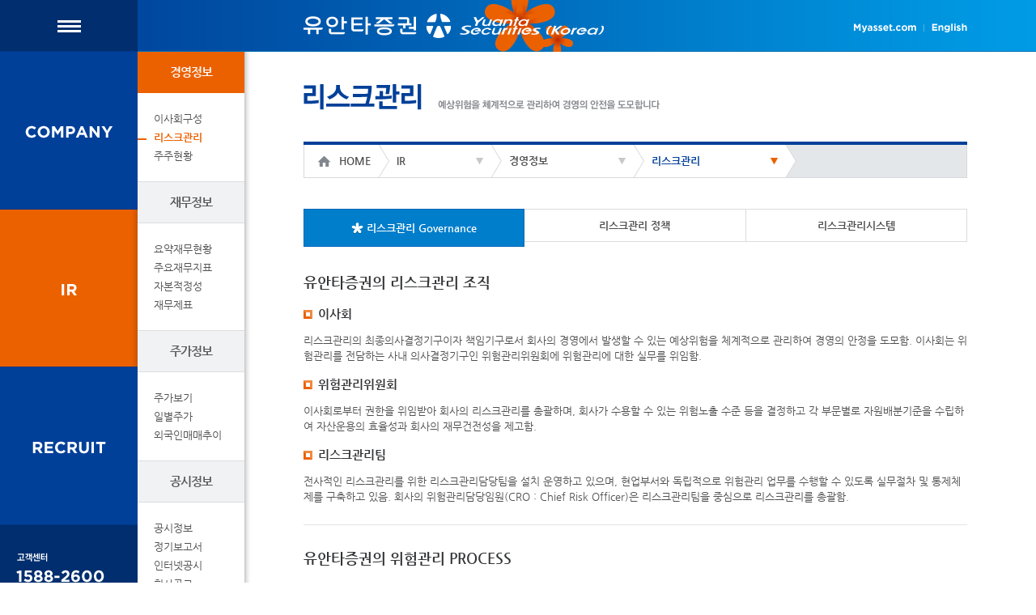

--- FILE ---
content_type: text/html
request_url: https://www.yuantakorea.com/ir/ko_management_01.html
body_size: 4590
content:
<!DOCTYPE html PUBLIC "-//W3C//DTD XHTML 1.0 Transitional//EN" "http://www.w3.org/TR/xhtml1/DTD/xhtml1-transitional.dtd">
<html xmlns="http://www.w3.org/1999/xhtml" lang="ko" xml:lang="ko">
<head>
	<meta http-equiv="Content-Type" content="text/html; charset=utf-8" />
	<meta http-equiv="X-UA-Compatible" content="IE=Edge" />
	<title>리스크관리 Governance - 리스크관리 - 경영정보 - IR - 유안타증권</title>
	<link rel="stylesheet" type="text/css" href="../css/common.css" />
	<link rel="stylesheet" type="text/css" href="../css/reset.css" />
	<link rel="stylesheet" type="text/css" href="../css/jquery-ui.css" />
	<script type="text/javascript" src="../js/jquery-1.9.1.js"></script>
	<script type="text/javascript" src="../js/common.js"></script>
	<script type="text/javascript" src="../js/jquery-ui.js"></script>
	<script type="text/javascript">
		engFlag = 'kor';
		depth1=2;
		depth2=1;
		depth3=2;

	</script>
</head>
<body>

<div id="skipnav"><a href="#content">본문바로가기</a></div>
<!-- .wrap -->
<div class="wrap">


	<div class="top"></div>
	<!-- .gnb -->
	<div class="sitemapWrap"></div>
	<!-- .sitemapWrap -->

	<div id="gnb"></div>	

	<!-- /.gnb -->

	<!-- .content -->
	<div class="content" id="content">
		<div class="titleZone">
			<h2><img src="../images/title/020102.png" alt="리스크관리 - 예상위험을 체계적으로 관리하여 경영의 안전을 도모합니다" /></h2>
			<div class="pathZone">
				<a href="/index.jsp" class="home"><img src="../images/common/home.png" alt="홈으로" class="homeIMG"/>HOME<img src="../images/common/pathParti.png" alt="" class="pathParti" /></a>
				<a href="#none" class="extend sec">IR<img src="../images/common/pathParti.png" alt="" class="pathParti" /></a>
				<ul class="topnavi">
					<li><a href="../company/ko_outline.html">COMPANY</a></li>
					<li><a href="../ir/ko_leader_01.html">IR</a></li>
					<li><a href="http://recruit.yuantakorea.com/jobinfo/">RECRUIT</a></li>
				</ul>
				<a href="#none" class="extend third">경영정보<img src="../images/common/pathParti.png" alt="" class="pathParti" /></a>
				<ul class="topnavi">
					<li><a href="../ir/ko_leader_01.html">경영정보</a></li>
					<li><a href="../ir/ko_summary_01.html">재무정보</a></li>
					<li><a href="../ir/ko_statement.html">영업실적</a></li>
					<li><a href="../ir/ko_deal.html">주가정보</a></li>
					<li><a href="../ir/ko_normal.html">공시정보</a></li>
				</ul>
				<a href="#none" class="extend last">리스크관리<img src="../images/common/pathParti.png" alt="" class="pathParti" /></a>
				<ul class="topnavi">
					<li><a href="../ir/ko_leader_01.html">이사회구성</a></li>
					<li><a href="../ir/ko_management_01.html">리스크관리</a></li>
					<li><a href="../ir/ko_stock.html">주주현황</a></li>
				</ul>
			</div>
		</div><!-- //titlezone -->
		<div class="tabmenu">
			<a href="#none" class="on">리스크관리 Governance</a>
			<a href="../ir/ko_management_02.html">리스크관리 정책</a>
			<a href="../ir/ko_management_03.html">리스크관리시스템</a>
		</div>
		<h4>유안타증권의 리스크관리 조직</h4>
		<dl class="def01">
			<dt>이사회</dt>
			<dd>리스크관리의 최종의사결정기구이자 책임기구로서 회사의 경영에서 발생할 수 있는 예상위험을 체계적으로 관리하여 경영의 안정을 도모함. 이사회는 위험관리를 전담하는 사내 의사결정기구인 위험관리위원회에 위험관리에 대한 실무를 위임함. </dd>
			<dt>위험관리위원회</dt>
			<dd>이사회로부터 권한을 위임받아 회사의 리스크관리를 총괄하며, 회사가 수용할 수 있는 위험노출 수준 등을 결정하고 각 부문별로 자원배분기준을 수립하여 자산운용의 효율성과 회사의 재무건전성을 제고함. </dd>
			<dt>리스크관리팀</dt>
			<dd class="last">전사적인 리스크관리를 위한 리스크관리담당팀을 설치 운영하고 있으며, 현업부서와 독립적으로 위험관리 업무를 수행할 수 있도록 실무절차 및 통제체제를 구축하고 있음. 회사의 위험관리담당임원(CRO : Chief Risk Officer)은 리스크관리팀을 중심으로 리스크관리를 총괄함. </dd>
		</dl>
		<hr />
		<h4>유안타증권의 위험관리 PROCESS</h4>
		<img src="../images/sub/2/1/2/dia1.jpg" alt="위험관리 프로세스" class="contIMG" />
	</div>
	<!-- /.content -->
</div>
<!-- /.wrap -->
</body>
</html>

--- FILE ---
content_type: text/html
request_url: https://www.yuantakorea.com/menu/top.html
body_size: 716
content:
	<div class="inner">
		<h1><a href="../index.jsp"><img src="../images/top/logo.png" alt="유안타증권" /></a></h1><!-- 200320수정(링크수정 - 로컬에서 연결이 안되서) -->
		<ul class="utilSet">
			<li><a href="https://www.myasset.com" target="_blank" title="새창" class="onoff"><img src="../images/top/myassetOff.png" alt="Myasset.com" /></a></li> <!-- 240710 계수련 수정 -->
			<li><a href="/eng_new/main/index.jsp" class="onoff"><img src="../images/top/englishOff.png" alt="영문페이지" /></a></li>
			<!-- <li><a href="../ch/index.html?v=20240311" class="onoff"><img src="../images/top/chineseOff.png" alt="중문페이지" /></a></li> --><!-- //191106삭제 -->
		</ul>
	</div>

--- FILE ---
content_type: text/html
request_url: https://www.yuantakorea.com/menu/sitemap.html
body_size: 5958
content:
		<ul class="sitemap">
			<li><a href="../company/ko_outline.html?v=20240311"><img src="../images/etc/sitemap/title1.png" alt="COMPANY" /></a>
				<ul>
					<li><a href="../company/ko_outline.html?v=20240311">회사개요</a>
						<ul class="list02">
							<li><a href="../company/ko_outline.html?v=20240311">개요</a></li>
							<li><a href="../company/ko_greetings.html?v=20240311">CEO 인사말</a></li>
							<li><a href="../company/ko_business_01.html?v=20240311">사업부문</a></li>
							<li><a href="../company/ko_mission_01.html?v=20240311">미션&amp;비전</a></li>
							<li><a href="../company/ko_ci.html?v=20240311">CI</a></li>
							<li><a href="../company/ko_history.jsp?v=20240311">연혁</a></li> <!-- 240516 계수련 수정 -->
							<li><a href="../company/ko_moral_01.html?v=20240311">윤리강령</a></li>
							<!-- <li><a href="../company/ko_infrmExchn.jsp">정보교류차단 주요 내용</a></li> --><!-- 210623추가 후 숨김 -->
							<li><a href="../company/ko_whistleBlower.jsp">내부고발제도</a></li><!-- 220712 추가(220714 반영 예정) -->
							<li><a href="../company/ko_map.html?v=20240311">찾아오시는 길</a></li>
						</ul>
					</li>
					<li><a href="../company/ko_brand.html?v=20240311">홍보센터</a>
						<ul class="list02">
							<li><a href="../company/ko_brand.html?v=20240311">브랜드 Story</a></li>
							<li><a href="../company/ko_ournews.cmd">유안타 소식</a></li>
							<!-- 240814 계수련 삭제 -->
							<!-- <li><a href="../company/ko_newslist.jsp">NEWS</a></li>
							<li><a href="../company/ko_moulist.jsp">주요 제휴</a></li> -->
							<!-- // 240814 계수련 삭제 -->
						</ul>
					</li>
					<li><a href="../company/ko_overseas.html?v=20240311">지점안내</a>
						<ul class="list02">
							<li><a href="https://www.myasset.com/myasset/customer/beginner/CU_0104000_T1.jsp" target="_blank" title="새창">국내지점</a></li>
							<li><a href="../company/ko_overseas.html?v=20240311" style="line-height:100%;">현지법인/해외사무소</a></li>
						</ul>
					</li>
				</ul>
			</li>
			<li><a href="../ir/ko_leader_01.html?v=20240311"><img src="../images/etc/sitemap/title2.png" alt="IR" /></a>
				<ul>
					<li><a href="../ir/ko_leader_01.html?v=20240311">경영정보</a>
						<ul class="list02">
							<li><a href="../ir/ko_leader_01.html?v=20240311">이사회구성</a></li>
							<li><a href="../ir/ko_management_01.html?v=20240311">리스크관리</a></li>
							<li><a href="../ir/ko_stock.html?v=20240311">주주현황</a></li>
						</ul>
					</li>
					<li><a href="../ir/ko_summary_01.html?v=20240311">재무정보</a>
						<ul class="list02">
							<li><a href="../ir/ko_summary_01.html?v=20240311">요약재무현황</a></li>
							<li><a href="../ir/ko_important_01.html?v=20240311">주요재무지표</a></li>
							<li><a href="../ir/ko_capital.html?v=20240311">자본적정성</a></li>
							<li><a href="../ir/ko_statement_01.html?v=20240311">재무제표</a></li>
						</ul>
					</li>
					<!--<li><a href="../ir/ko_statement.html?v=20240311">영업실적</a>
						<ul class="list02">
							<!--<li><a href="../ir/ko_statement.html?v=20240311">순영업수익</a></li>
							<li><a href="../ir/ko_balance.html?v=20240311">자산관리 잔고</a></li>
						</ul>
					</li>
-->
					<li><a href="../ir/ko_deal.html?v=20240311">주가정보</a>
						<ul class="list02">
							<li><a href="../ir/ko_deal.html?v=20240311">주가보기</a></li>
							<li><a href="../ir/ko_day.html?v=20240311">일별주가</a></li>
							<!-- <li><a href="../ir/ko_chart.html?v=20240311">차트보기</a></li> --> <!-- 241112 계수련 삭제 -->
							<li><a href="../ir/ko_foreign.html?v=20240311">외국인매매추이</a></li>
							<!--<li><a href="../ir/ko_invest.html?v=20240311">투자지표</a></li>
-->

						</ul>
					</li>
					<li><a href="../ir/ko_normal.html?v=20240311">공시정보</a>
						<ul class="list02">
							<li><a href="../ir/ko_normal.html?v=20240311">공시정보</a></li>
							<li><a href="../ir/ko_report_01.html?v=20240311">정기보고서</a></li>
							<li><a href="../ir/ko_interGongsilist.html?v=20240311">인터넷공시</a></li>
							<li><a href="../ir/ko_gonggolist.html?v=20240311">회사공고</a></li>
						</ul>
					</li>
				</ul>
			</li>
			<li><a href="http://recruit.yuantakorea.com/jobinfo/"><img src="../images/etc/sitemap/title3.png" alt="RECRUIT" /></a>
				<ul class="noChild">
					<li><a href="http://recruit.yuantakorea.com/jobinfo/">채용공고</a></li>
					<li><a href="http://recruit.yuantakorea.com/apply/write/">지원서 작성</a></li>
					<li><a href="http://recruit.yuantakorea.com/apply/modify/">지원서 확인/수정</a></li>
					<li><a href="http://recruit.yuantakorea.com/guide/">지원서 작성가이드</a></li>
					<li><a href="http://recruit.yuantakorea.com/notice/">공지사항</a></li>
					<li><a href="http://recruit.yuantakorea.com/faq/">채용 FAQ</a></li>
					<li><a href="http://recruit.yuantakorea.com/qna/qna_write.asp">채용 Q&amp;A</a></li>
					<li><a href="http://recruit.yuantakorea.com/result/">전형결과조회</a></li>
				</ul>
			</li>
			<li class="sitemapLast"><a href="#none"><img src="../images/etc/sitemap/title4.png" alt="ETC" /></a>
				<ul class="noChild">
					<li><a href="https://www.myasset.com" target="_blank" title="새창">myasset.com</a></li><!-- 200514링크 추가 -->
					<li><a href="https://www.myasset.com/myasset/static/customer/notice/CU_0803000_T1.jsp" target="_blank" title="새창">개인정보처리방침</a></li><!-- 240710 계수련 수정 -->
					<!-- <li><a href="#none">사이트맵</a></li> --> <!-- 240814 계수련 삭제 -->
				</ul>
			</li>
		</ul>
		<a href="#none" class="close"><img src="../images/etc/sitemap/close.png" alt="닫기" /></a>


--- FILE ---
content_type: text/html
request_url: https://www.yuantakorea.com/menu/menu.html
body_size: 6505
content:

		<div class="gnbl">
			<a href="#none" class="allMenu">&nbsp;<img src="../images/top/topBtn.png" alt="전체메뉴" />&nbsp;</a>
			<div class="depth1">
				<a href="../company/ko_outline.html?v=20240311"><img src="../images/lnb/1.png" alt="COMPANY" /></a>
				<div class="depth2">
					<a href="../company/ko_outline.html?v=20240311">회사개요</a>
					<ul class="depth3">
						<li><a href="../company/ko_outline.html?v=20240311">개요</a></li>
						<li><a href="../company/ko_greetings.html?v=20240311">CEO 인사말</a></li>
						<li><a href="../company/ko_business_01.html?v=20240311">사업부문</a></li>
						<li><a href="../company/ko_mission_01.html?v=20240311">미션&amp;비전</a></li>
						<li><a href="../company/ko_ci.html?v=20240311">CI</a></li>
						<li><a href="../company/ko_history.jsp?v=20240311">연혁</a></li> <!-- 240516 계수련 수정 -->
						<li><a href="../company/ko_moral_01.html?v=20240311">윤리강령</a></li>
						<!-- <li><a href="../company/ko_infrmExchn.jsp">정보교류차단<br />주요 내용</a></li> --><!-- 210623추가 후 숨김 -->
						<li><a href="../company/ko_whistleBlower.jsp">내부고발제도</a></li><!-- 220712 추가(220714 반영 예정) -->
						<li><a href="../company/ko_map.html?v=20240311">찾아오시는 길</a></li>
					</ul>
					<a href="../company/ko_brand.html?v=20240311">홍보센터</a>
					<ul class="depth3">
						<li><a href="../company/ko_brand.html?v=20240311">브랜드 Story</a></li>
						<li><a href="../company/ko_ournews.jsp">유안타 소식</a></li>
						<!-- 240814 계수련 삭제 -->
						<!-- <li><a href="../company/ko_newslist.jsp">NEWS</a></li>
						<li><a href="../company/ko_moulist.jsp">주요 제휴</a></li> -->
						<!-- // 240814 계수련 삭제 -->
					</ul>
					<a href="../company/ko_overseas.html?v=20240311">지점안내</a>
					<ul class="depth3">
						<li><a href="https://www.myasset.com/myasset/customer/beginner/CU_0104000_T1.jsp" target="_blank" title="새창">국내지점</a></li>
						<li><a href="../company/ko_overseas.html?v=20240311">현지법인/<br />해외사무소</a></li><!-- 210609수정(style삭제) -->
					</ul>
				</div>
				<a href="../ir/ko_leader_01.html?v=20240311"><img src="../images/lnb/2.png" alt="IR" /></a>
				<div class="depth2">
					<a href="../ir/ko_leader_01.html?v=20240311">경영정보</a>
					<ul class="depth3">
						<li><a href="../ir/ko_leader_01.html?v=20240311">이사회구성</a></li>
						<li><a href="../ir/ko_management_01.html?v=20240311">리스크관리</a></li>
						<li><a href="../ir/ko_stock.html?v=20240311">주주현황</a></li>
					</ul>
					<a href="../ir/ko_summary_01.html?v=20240311">재무정보</a>
					<ul class="depth3">
						<li><a href="../ir/ko_summary_01.html?v=20240311">요약재무현황</a></li>
						<li><a href="../ir/ko_important_01.html?v=20240311">주요재무지표</a></li>
						<li><a href="../ir/ko_capital.html?v=20240311">자본적정성</a></li>
						<li><a href="../ir/ko_statement_01.html?v=20240311">재무제표</a></li>
					</ul>
					<!--<a href="../ir/ko_statement.html?v=20240311">영업실적</a>
					<ul class="depth3">
						<!--<li><a href="../ir/ko_statement.html?v=20240311">순영업수익</a></li>
							<li><a href="../ir/ko_balance.html?v=20240311">자산관리 잔고</a></li>
					</ul>-->

					<a href="../ir/ko_deal.html?v=20240311">주가정보</a>
					<ul class="depth3">
						<li><a href="../ir/ko_deal.html?v=20240311">주가보기</a></li>
						<li><a href="../ir/ko_day.html?v=20240311">일별주가</a></li>
						<!-- <li><a href="../ir/ko_chart.html?v=20240311">차트보기</a></li> --> <!-- 241112 계수련 삭제 -->
						<li><a href="../ir/ko_foreign.html?v=20240311">외국인매매추이</a></li>
						<!--<li><a href="../ir/ko_invest.html?v=20240311">투자지표</a></li>-->

					</ul>
					<a href="../ir/ko_normal.html?v=20240311">공시정보</a>
					<ul class="depth3">
						<li><a href="../ir/ko_normal.html?v=20240311">공시정보</a></li>
						<li><a href="../ir/ko_report_01.html?v=20240311">정기보고서</a></li>
						<li><a href="../ir/ko_interGongsilist.html?v=20240311">인터넷공시</a></li>
						<li><a href="../ir/ko_gonggolist.html?v=20240311">회사공고</a></li>
					</ul>
				</div>
				<a href="http://recruit.yuantakorea.com/jobinfo/"><img src="../images/lnb/3.png" alt="RECRUIT" /></a>
				<div class="depth2 recruit">
					<a href="http://recruit.yuantakorea.com/jobinfo/">채용공고</a>
					<a href="http://recruit.yuantakorea.com/apply/write/">지원서 작성</a>
					<a href="http://recruit.yuantakorea.com/apply/modify/">지원서 확인/수정</a>
					<a href="http://recruit.yuantakorea.com/guide/">지원서 작성가이드</a>
					<a href="http://recruit.yuantakorea.com/notice/">공지사항</a>
					<a href="http://recruit.yuantakorea.com/faq/">채용 FAQ</a>
					<a href="http://recruit.yuantakorea.com/qna/qna_write.asp">채용 Q&amp;A</a>
					<a href="http://recruit.yuantakorea.com/result/">전형결과조회</a>
				</div>				
			</div>
			<!-- /.depth1 -->
			<div class="leftTel">
				<a href="#none"><img src="../images/lnb/tel.png" alt="고객센터 1588-2600" /></a><!-- 200324수정 -->
			</div>
			<div class="botmenu">
				<ul>
					<li><a href="https://www.myasset.com/myasset/static/customer/notice/CU_0803000_T1.jsp" target="_blank" title="새창" class="onoff">개인정보처리방침</a></li><!-- 240710 계수련 수정 (이미지 > text도 수정) -->
					<li><a href="#none" class="siteMB onoff">사이트맵</a></li><!-- 240710 계수련 수정 (이미지 > text도 수정) -->
				</ul>
			</div>
			<div class="leftCopyright">
				<img src="../images/lnb/copyright.png" alt="Copyright © Yuanta Securities Korea. Co., Ltd. All rights reserved." />
			</div>
			<div class="selectBox">
				<a href="#none" class="box open" title="목록 열기"><img src="../images/main/family.jpg" alt="FAMILY SITE" /></a>
				<ul>
					<li><a href="https://www.yuanta.com/EN/Home" target="_blank" title="새창">유안타금융지주</a></li>
					<li><a href="http://www.tyinvest.co.kr/kv2_n/index.html?v=20240311" target="_blank" title="새창">유안타인베스트먼트</a></li>
					<!--<li><a href="http://www.myhappylife.co.kr" target="_blank" title="새창">동양파이낸셜대부</a></li>-->
				</ul>
			</div>
		</div>
	


--- FILE ---
content_type: text/css
request_url: https://www.yuantakorea.com/css/common.css
body_size: 61456
content:
@charset "UTF-8";

body {position:relative; margin:0px; padding:0px; height:100%; font:13px/150% NanumWeb, "돋움", dotum, "Helvetica", "Arial", sans-serif; color:#505050;}

div, p, ol, ul, li, img, a, h1, h2, h3, h4, h5, h6, form, span, iframe, dl, dt, dd {margin:0px; padding:0px; font:13px/150% NanumWeb, "돋움", dotum, "Helvetica", "Arial", sans-serif;}
div, h1, h2, h3, h4, h5, h6, p, ul {margin:0; padding:0;}
div, ul, ol {list-style:none;}
big, small {font-size:normal 12px/16px;}
table, th, td {margin:0; padding:0; border:0; border-spacing:0px;}/* 200326수정(border-collapse:collapse 삭제) */
table {border-collapse:collapse; table-layout:fixed; width:100%;}/* 200326수정(border-collapse:collapse 추가 및 핵 삭제) */
legend, caption,
table caption strong,
table caption p {overflow:hidden; font-size:0; line-height:0; text-indent:-99999px; width:0 !important; height:0 !important;}/* 200326추가 */
img {border:0 none; padding:0; vertical-align:middle;}
em {font-style:normal;}
a {color:#505050;}
a, a:link, a:visited, a:hover, a:active {color:inherit; font-size:inherit; font-weight:inherit; text-decoration:none;}
textarea, input[type~="text"], select, button {padding:0 3px; color:#505050; vertical-align:top; font-family:NanumGothic, ngwoff, ngeot, '돋움',dotum; font-size:12px;}
select {height:32px; line-height:32px; *height:auto !important; vertical-align:middle; padding:5px; border:1px solid #dadada;}
input[type~="text"], input[type~="password"] {height:32px; line-height:32px; padding:0 3px; text-indent:3px; *text-indent:0; vertical-align:top; border:1px solid #dadada;}
input[type~="image"] {border:none;}
input {padding:0; margin:0; height:25px; vertical-align:middle; border:1px solid #dadcdf;}
button {display:inline-block; *display:inline; *zoom:1; margin:0; padding:0; cursor:pointer;}
label {vertical-align:top;}

.hidden {position:absolute; left:-99999px; height:0; line-height:0; overflow:hidden;}
.blind {overflow:hidden; position:absolute; top:0; left:-999em; font-size:0; line-height:0; text-align:left; text-indent:-9999px; width:1px !important; height:1px !important;}
.bold {font-weight:bold;}

/* skipNav */
#skipnav {position:absolute; top:0; left:22px; z-index:10000;}
#skipnav a {position:absolute; top:-9999px;}
#skipnav a:hover,
#skipnav a:active,
#skipnav a:focus {display:inline-block; top:0; width:160px; padding:5px 0; border:3px solid #ddd; color:#000; font-weight:bold; text-align:center; background-color:#fff;}

.wrap {position: relative; min-width:820px; padding:0 0 0 375px;}
.wrap.wMain {min-width:1040px; padding:0 0 0 170px;}

/*
.top, .top_eng, .top_main {width: 100%; padding-left: 205px; margin-left: -205px; height: 63px; border-bottom: 1px solid #0070b2; background: url("../images/top/back.jpg") repeat-y left top #00a0e9; }
.top .inner, .top_eng .inner, .top_main .inner {position: relative; width: 820px; margin: 0 auto;}
.top .inner .utilSet, .top_eng .inner .utilSet, .top_main .inner .utilSet { position: absolute; right: 0; top: 50%; margin-top: -8px;}
.top .inner .utilSet li, .top_eng .inner .utilSet li, .top_main .inner .utilSet li { float: left; margin-left: 9px;} */
.top,
.top_eng,
.top_main,
.top_ch {width:100%; padding-left:205px; margin-left:-205px; height:63px; border-bottom:1px solid #0070b2; background:url("../images/top/back.jpg") repeat-y left top #00a0e9;}

.top .inner,
.top_eng .inner,
.top_main .inner,
.top_ch .inner {position:relative; width:820px; margin:0 auto;}

.top .inner .utilSet,
.top_eng .inner .utilSet,
.top_main .inner .utilSet,
.top_ch .inner .utilSet {position:absolute; right:0; top:50%; margin-top:-8px;}
.top .inner .utilSet li,
.top_eng .inner .utilSet li,
.top_main .inner .utilSet li,
.top_ch .inner .utilSet li {float:left; margin-left:9px;}
.top .inner .utilSet li + li + li,
.top_eng .inner .utilSet li + li + li,
.top_main .inner .utilSet li + li + li,
.top_ch .inner .utilSet li + li + li {background:url(/images/top/utilSet_line.gif) 0 72% no-repeat; padding-left:9px;}

/* en 수정*/
#gnb,
#gnb_eng,
#gnb_main,
#gnb_ch {position:absolute; top:0; left:0; width:310px; z-index:99;}

#gnb .gnbl,
#gnb_eng .gnbl,
#gnb_main .gnbl,
#gnb_ch .gnbl {position:absolute; left:0; width:170px; background:#002e6e;}

#gnb .gnbl .allMenu,
#gnb_eng .gnbl .allMenu,
#gnb_main .gnbl .allMenu,
#gnb_ch .gnbl .allMenu {display:block; width:170px; height:63px; line-height:63px; text-align:center; background:#002e6e; border-bottom:1px solid #013682;}

#gnb .gnbl .allMenu.on,
#gnb_eng .gnbl .allMenu.on,
#gnb_main .gnbl .allMenu.on,
#gnb_ch .gnbl .allMenu.on {background:#eb6100; border-bottom:1px solid #bc4e00;}

#gnb .gnbl .allMenu img,
#gnb_eng .gnbl .allMenu img,
#gnb_main .gnbl .allMenu img,
#gnb_ch .gnbl .allMenu img {vertical-align:middle;}

#gnb .gnbl .depth2,
#gnb_eng .gnbl .depth2,
#gnb_main .gnbl .depth2,
#gnb_ch .gnbl .depth2 {display:none;}

#gnb .gnbl .depth1 > a,
#gnb_eng .gnbl .depth1 > a,
#gnb_main .gnbl .depth1 > a,
#gnb_ch .gnbl .depth1 > a {display:block; background:#014099; height:103px; padding-top:91px; border-bottom:1px solid #013682; text-align:center;}

#gnb .gnbl .depth1 > a.on,
#gnb_eng .gnbl .depth1 > a.on,
#gnb_main .gnbl .depth1 > a.on ,
#gnb_ch .gnbl .depth1 > a.on {background:url("../images/lnb/lnbOnBack.jpg") repeat-y left top #eb6100;}

#gnb .gnbl .depth1 > a.on + .depth2,
#gnb_eng .gnbl .depth1 > a.on + .depth2,
#gnb_main .gnbl .depth1 > a.on + .depth2,
#gnb_ch .gnbl .depth1 > a.on + .depth2 {display:block;}

#gnb .gnbl .depth1 .depth2,
#gnb_eng .gnbl .depth1 .depth2,
#gnb_main .gnbl .depth1 .depth2,
#gnb_ch .gnbl .depth1 .depth2 {position:absolute; top:64px; right:-140px; width:132px; height:100%; padding-right:8px; background:url("../images/lnb/lnbBack.png") repeat-y right top;}

#gnb .gnbl .depth1 .depth2 > a,
#gnb_eng .gnbl .depth1 .depth2 > a,
#gnb_main .gnbl .depth1 .depth2 > a,
#gnb_ch .gnbl .depth1 .depth2 > a {display:block; height:50px; line-height:50px; text-align:center; color:#55575a; font-size:15px; font-weight:bold; background:#f0f2f4; border-bottom:1px solid #dbdde0; letter-spacing:-1px;}

#gnb .gnbl .depth1 .depth2 > a.on,
#gnb_eng .gnbl .depth1 .depth2 > a.on,
#gnb_main .gnbl .depth1 .depth2 > a.on ,
#gnb_ch .gnbl .depth1 .depth2 > a.on {color:#fff; background:#eb6100; border-color:#eb6100;}

#gnb .gnbl .depth1 .depth2 > a.doubleLine,
#gnb_eng .gnbl .depth1 .depth2 > a.doubleLine,
#gnb_main .gnbl .depth1 .depth2 > a.doubleLine,
#gnb_ch .gnbl .depth1 .depth2 > a.doubleLine {height:49px; padding-top:15px; line-height:120%;}

#gnb .gnbl .depth1 .depth2.recruit > a:first-child,
#gnb_eng .gnbl .depth1 .depth2.recruit > a:first-child,
#gnb_main .gnbl .depth1 .depth2.recruit > a:first-child,
#gnb_ch .gnbl .depth1 .depth2.recruit > a:first-child {display:block; margin-top:289px; border-top:1px solid #dbdde0;}

#gnb .gnbl .depth1 .depth2.business > a:first-child,
#gnb_eng .gnbl .depth1 .depth2.business > a:first-child,
#gnb_main .gnbl .depth1 .depth2.business > a:first-child,
#gnb_ch .gnbl .depth1 .depth2.business > a:first-child {margin-top:110px; border-top:1px solid #dbdde0;}

#gnb .gnbl .depth1 .depth2 .depth3,
#gnb_eng .gnbl .depth1 .depth2 .depth3,
#gnb_main .gnbl .depth1 .depth2 .depth3,
#gnb_ch .gnbl .depth1 .depth2 .depth3 {padding:20px 0; border-bottom:1px solid #dbdde0;}

#gnb .gnbl .depth1 .depth2 .depth3 li,
#gnb_eng .gnbl .depth1 .depth2 .depth3 li,
#gnb_main .gnbl .depth1 .depth2 .depth3 li,
#gnb_ch .gnbl .depth1 .depth2 .depth3 li {display:block; /* height:20px; line-height:20px; */ padding:4px 0}/* 210609수정 */

#gnb .gnbl .depth1 .depth2 .depth3 li > a,
#gnb_eng .gnbl .depth1 .depth2 .depth3 li > a,
#gnb_main .gnbl .depth1 .depth2 .depth3 li > a ,
#gnb_ch .gnbl .depth1 .depth2 .depth3 li > a {padding-left:20px; display:block; line-height:1.2}/* 210609수정 */

#gnb .gnbl .depth1 .depth2 .depth3 li > a.on,
#gnb_eng .gnbl .depth1 .depth2 .depth3 li > a.on,
#gnb_main .gnbl .depth1 .depth2 .depth3 li > a.on,
#gnb_ch .gnbl .depth1 .depth2 .depth3 li > a.on {color:#eb6100; font-weight:bold; background:url("../images/lnb/lnbOnBullet.jpg") no-repeat left 9px;}

#gnb .gnbl .leftTel,
#gnb_eng .gnbl .leftTel,
#gnb_main .gnbl .leftTel,
#gnb_ch .gnbl .leftTel {height:62px; padding:34px 0 0 20px; background:url("../images/lnb/bar.jpg") no-repeat 20px bottom;}

#gnb .gnbl .botmenu,
#gnb_eng .gnbl .botmenu,
#gnb_main .gnbl .botmenu,
#gnb_ch .gnbl .botmenu {height:53px; padding:19px 0 0 20px; background:url("../images/lnb/bar.jpg") no-repeat 20px bottom;}

#gnb .gnbl .botmenu.eng,
#gnb_eng .gnbl .botmenu.eng,
#gnb_main .gnbl .botmenu.eng, #gnb_ch .gnbl .botmenu.eng {height:30px;}

#gnb .gnbl .botmenu.eng img,
#gnb_eng .gnbl .botmenu.eng img,
#gnb_main .gnbl .botmenu.eng img,
#gnb_ch .gnbl .botmenu.eng img {vertical-align:top;}

#gnb .gnbl .botmenu ul li,
#gnb_eng .gnbl .botmenu ul li,
#gnb_main .gnbl .botmenu ul li,
#gnb_ch .gnbl .botmenu ul li {height:19px; line-height:19px;}

#gnb .gnbl .botmenu ul li a,
#gnb_eng .gnbl .botmenu ul li a,
#gnb_main .gnbl .botmenu ul li a,
#gnb_ch .gnbl .botmenu ul li a {height:19px; line-height:19px; font-size:11px; color:#fff; font-weight:bold;} /* 240710 계수련 수정 */

#gnb .gnbl .botmenu ul li a:hover,
#gnb_eng .gnbl .botmenu ul li a:hover,
#gnb_main .gnbl .botmenu ul li a:hover,
#gnb_ch .gnbl .botmenu ul li a:hover {color:#eb6100;}

#gnb .gnbl .leftCopyright,
#gnb_eng .gnbl .leftCopyright,
#gnb_main .gnbl .leftCopyright,
#gnb_ch .gnbl .leftCopyright {margin:20px 0; padding-left:20px;}

#gnb_main {height:1023px; overflow:hidden;}/* 191227수정(height:979px-> 1023px) */
#gnb_main .gnbl {height:1023px;}/* 191227수정(height:979px-> 1023px) */

.content {position:relative; width: 820px; margin:0 auto;}
.content hr {height:0px; border-width:0; border-bottom:1px solid #e1e3e5; margin:25px 0;}
.content hr.nmb {margin-bottom:0;}
.content .titleZone {position:relative; height:111px; line-height:111px; margin-bottom:79px; border-bottom:4px solid #014099;}
.content .titleZone h2 {position:absolute; top:50%; margin-top:-16px;}
.content .titleZone .pathZone {position:absolute; bottom:-45px; height:40px; line-height:40px; margin-top:-10px; border:1px solid #d7d9dc; border-top-width:0; width:818px; background:#e4e7e9;}
.content .titleZone .pathZone > a {position:relative; float:left; height:40px; line-height:40px; padding:0 96px 0 32px; background:#fff; font-size:13px; font-weight:bold; background:url("../images/common/downArOff.png") no-repeat right center white;}
.content .titleZone .pathZone > a.on {color:#014099; font-weight:bold; background:url("../images/common/downArOn.png") no-repeat right center white;}
.content .titleZone .pathZone > a .homeIMG {margin:0 11px 0 17px;}
.content .titleZone .pathZone > a:first-child {z-index:4; padding:0; background:#fff;}
.content .titleZone .pathZone > a.sec {z-index:3;}
.content .titleZone .pathZone > a.third {z-index:2;}
.content .titleZone .pathZone > a.last {z-index:1;}
.content .titleZone .pathZone > a .pathParti {position:absolute; right:-23px; top:0;}
.content .titleZone .pathZone .topnavi {position:absolute; top:41px; display:none; text-align:left; background:#fff; z-index:999999;}
.content .titleZone .pathZone .topnavi li {height:30px; line-height:30px; padding:0 16px; border:1px solid #d9dbdb; border-top:none; background:#fff;}
.content .titleZone .pathZone .topnavi li a {display:inline-block; width:100%; height:30px; line-height:30px;}
.content .titleZone .pathZone .topnavi li.on {color:#014099; font-weight:bold;}
.content .titleZone .pathZone .topnavi li.on a {color:#014099; font-weight:bold;}
.content h3 {color:#333436; font-size:18px; font-weight:bold; margin-top:27px;}
.content h3.btm {margin-bottom:15px;}
.content h4 {color:#333436; font-size:18px; font-weight:bold; margin:27px 0 15px;}
.content .contIMG {display:block; width:auto; margin:20px auto;}

.tabmenu {margin-right:-1px; *zoom:1; margin-bottom:30px;}
.tabmenu a {float:left; width:122px; height:39px; line-height:39px; color:#505050; font-size:13px; font-weight:bold; text-align:center; background:white; border:1px #dadcdf solid; border-left:none;}
.tabmenu a:first-child {width:122px; border:1px #dadcdf solid;}
.tabmenu a.on {color:white; border:1px #0166b8 solid; margin-left:-1px; background:#007ecb; height:45px; line-height:45px;}
.tabmenu a:first-child.on {margin-left:0;}
.tabmenu a img {vertical-align:text-bottom;}
.tabmenu:after {display:block; content:""; clear:both;}

.tabmenuStock {border-top:3px solid #eb6100; margin-bottom:50px; *zoom: 1;}
.tabmenuStock:after {display:block; content:""; clear:both;}
.tabmenuStock a {float:left; width:408px; height:59px; line-height:59px; font-size:16px; color:#6f7275; text-align:center; border-left:1px solid #dadde0; border-bottom:1px solid #dadde0; background:#f0f2f4;}
.tabmenuStock a:first-child {border-left-width:0;}
.tabmenuStock a.on {color:#333436; font-weight:bold; background:none; border-bottom-color:#fff;}

.historyTab {background:url("../images/common/flowerBack.png") no-repeat bottom; *zoom:1; padding:0 50px; margin-bottom:40px;}
.historyTab:after {display:block; content:""; clear:both;}
.historyTab a {float:left; margin:0 0 -10px 31px; *width:64px;}
.historyTab a:first-child {margin-left:0;}
.historyTab a .year,
.historyTab a .flower {display:block; text-align:center;}
.historyTab a .year {font-size:25px; font-weight:bold; color:#747474; margin-bottom:3px;}
.historyTab a .flower {position:relative; height:33px;}
.historyTab a .flower img {display:block; width:33px; margin:auto;}
.historyTab a.on .year {color:#333436;}

.yearTa {display:none;}

.stockWrap {border:1px solid #dadde0; border-top-width:0;}

.bottomInfo {padding-top:12px; margin-top:18px; border-top:1px dotted #e1e3e5;}
.bottomInfo.yearTa {text-align:right; border-width:0;}
.bottomInfo.nobo {border-top-width:0;}
.bottomInfo .LeftSpace {padding-left:13px;}

.splitWrap {*zoom:1; padding-top:25px;}
.splitWrap:after {display:block; content:""; clear:both;}
.splitWrap .split {float:left; width:386px;}
.splitWrap .split h3 {margin:0 0 -15px 0;}
.splitWrap .split h3.nmb {margin:0 0 15px 0;}
.splitWrap .split h4 {margin:0 0 -15px 0;}
.splitWrap .split h3.noInfo,
.splitWrap .split h4.noInfo {margin:0 0 15px 0;}
.splitWrap .split .graphInfo {display:block; text-align:right; color:#6f7275; padding-bottom:12px;}
.splitWrap .split:first-child {padding-right:48px; }
.splitWrap .split.graphT h3 {margin:25px 0 17px; font-size:16px;}
.splitWrap .split.graphT .splitTop {border-bottom:1px solid #e1e3e5; padding-bottom:15px;}
.splitWrap .split.graphT .splitTop span {display:block; font-size:35px; font-weight:bold; color:#eb6100; text-align:right; margin-top:-58px;}
.splitWrap .split.graphT .splitTop.eng span {margin-top:-15px; text-align:left;}
.splitWrap .split.graphT .splitInfo {display:block; text-align:right; margin:-37px 0 15px; font-size:12px;}
.splitWrap .split .btn_right {margin-top:15px;}
.splitWrap .split > dl {*zoom:1;}
.splitWrap .split > dl:after {display:block; content:""; clear:both;}
.splitWrap .split > dl > dt {float:left; width:111px;}
.splitWrap .split > dl > dd {float:left; width:275px; margin-top:10px;}
.splitWrap .split > dl > dd dt {float:left; width:80px; padding-left:10px; background:url("../images/common/dash.gif") no-repeat left 8px; font-weight:bold;}
.splitWrap .split > dl > dd dd {float:left; width:185px; margin-bottom:5px;}
.splitWrap .split > dl.outDash dd {width:270px; padding-left:5px; background:url("../images/common/dash.gif") no-repeat left 8px;}
.splitWrap.introMan {padding-top:15px;}
.splitWrap.introMan .split {border-top:3px solid #eb6100; padding:0;}
.splitWrap.introMan .split:first-child {margin-right:48px;}
.splitWrap.introMan .split dl {position:relative; padding:20px 0;}
.splitWrap.introMan .split dl dt {font-size:18px; color:#333436; font-weight:bold; width:auto; float:none;}
.splitWrap.introMan .split dl dt span {color:#eb6100; font-size:13px; font-weight:bold;}
.splitWrap.introMan .split dl dd {float:none; width auto;}
.splitWrap.introMan .split dl dd.pic {float:right; margin-top:-20px; width:auto;}
.splitWrap.introMan .split dl dd ul {margin-top:15px;}
.splitWrap.introMan .split dl dd ul li {padding-left:10px; background:url("../images/common/dash.gif") no-repeat left 9px;}
.splitWrap .bottomInfo {float:left; width:100%; margin-top:20px;}
.splitWrap .bottomInfo.spaceLess {letter-spacing:-1px;}
.splitWrap .simpleTxt {height:175px; padding-top:22px; border-top:2px solid #a5abb1; border-bottom:1px solid #a5abb1;}
.splitWrap .simpleTxt li {float:left; width:180px; margin-bottom:7px; padding-left:10px; background:url("../images/common/bulletGray.gif") no-repeat left center;}
.splitWrap .simpleTxt li.notFriendly {float:none; clear:both;}
.splitWrap .simpleTxt li.point span {color:#eb6100; font-weight:bold; border-bottom:1px solid #eb6100;}
.splitWrap.global p {font-weight:bold;}
.splitWrap.global .address {margin-top:10px;}
.splitWrap.global .address .orange {color:#eb6100; font-weight:bold;}
.splitWrap.global .address img {margin:0 8px;}

.iframeWrap {width:730px; margin:0 auto;}

.riskTop {margin:20px 0;}
.riskTop.black {color: #333436;}
.riskTop.bold strong {color: #eb6100;}

.grayBal {margin:30px 0; padding:28px 28px 18px; border:1px solid #dadde0; background:url("../images/common/balBack.png") no-repeat right top #f9fafb;}

.introComp {height:387px; padding:10px 0 30px 337px; background:url("../images/sub/1/1/1/back.jpg") no-repeat left top; border-bottom:1px solid #d7d9dc;}
.introComp dl {*zoom:1; padding-top:68px; background:url("../images/sub/1/1/1/back.png") no-repeat right 38px;}
.introComp dl:after {display:block; content:""; clear:both;}
.introComp dl dt {float:left; width:57px; font-weight:bold; margin-bottom:9px; padding-left:10px; background:url("../images/common/dot.gif") no-repeat left 8px;}
.introComp dl dd {float:right; width:393px; margin-bottom: 9px;}
.introComp dl.eng {/* height:323px; */ font-size:14px; padding-top:45px;}
.introComp dl.eng dt {width:168px; padding-left:10px; background:url("../images/common/dot.gif") no-repeat left 8px; font-size: inherit;}
.introComp dl.eng dd {width:305px; font-size:inherit;}

.dottedPr {border-top:1px dotted #e1e3e5; margin-top:30px;}
.dottedPr h3 {margin-bottom:15px;}
.dottedPr .point {color:#eb6100;}
.dottedPr ul li {margin-bottom:7px; padding-left: 10px; background:url("../images/common/bulletGray.gif") no-repeat left 9px;}
.dottedPr ul li.noBullet {background:none;}
.dottedPr .history {*zoom:1;}
.dottedPr .history:after {display:block; content:""; clear:both;}
.dottedPr .history dt {float: left; width: 66px; color: #eb6100; font-weight: bold; margin-bottom:2px;}
.dottedPr .history dd {float: left; width: 753px; margin-bottom: 2px;}
.dottedPr .normalDL {*zoom: 1; }
.dottedPr .normalDL:after {display: block; content: ""; clear: both;}
.dottedPr .normalDL dt {float: left; width: 66px; font-weight: bold; margin-bottom: 2px;}
.dottedPr .normalDL dd {float: left; width: 753px; margin-bottom: 2px;}

.singleCont {display: block; width: auto; margin: 45px auto 0;}
.singleCont.nearby {margin: 10px auto 0;}
.singleCont.nearby2 {margin: 10px auto 20px;}

.BPart {*zoom: 1; position: relative; border-bottom: 1px solid #d7d9dc; padding: 0 0 23px; margin-top: 40px;}
.BPart:after {display: block; content: ""; clear: both;}
.BPart h4 {font-size: 23px;}
.BPart h5 {color: #333436; font-size: 23px; font-weight: bold; margin: 27px 0 15px;}
.BPart h5.orange {font-size: 18px; font-weight: bold; color: #eb6100; letter-spacing: -1px;}
.BPart .rightImg {float: right; margin-top: 40px; margin-left: -10px;}
.BPart .rightImg.letalone {margin-left: 40px;}
.BPart .rightImg.long {margin-left: -55px;}
.BPart .rightImg.eng {margin-left: 20px;}
.BPart .leftImg {float: left; margin-right: 55px;}
.BPart p {font-size: 13px; margin-bottom: 20px;}
.BPart p.long {width: 425px;}
.BPart p.taller {font-size: 14px;}
.BPart.nobo {border-width: 0;}
.BPart strong {color: #eb6100;}
.BPart.sec {padding-bottom: 45px;}
.BPart.sec h4 {margin: 20px 0;}
.BPart.sec h5 {margin-bottom: 30px;}
.BPart.sec h5 > img {margin-left: -35px;}
.BPart.sec h5.noma {margin: 40px 0 2px 0;}
.BPart.sec h5.small {font-size: 15px; color: #505050;}
.BPart.sec .rightImg {margin: 20px 20px 0 0;}
.BPart.sec .singleCont { margin-bottom: 25px;}
.BPart img {vertical-align: sub; *vertical-align: middle;}
.BPart .bigPoint {display: block; margin-top: 20px; font-size: 17px; font-weight: bold;}
.BPart .noText {margin-left: 234px;}
.BPart .tsr {display:block; height:107px; line-height:107px; padding-left:218px; background:url("../images/sub/1/1/4/tsrBack.png") no-repeat left top; font-size:16px;}

.shark {padding-left:110px; background:url("../images/sub/1/1/4/shark.png") no-repeat left top;}
.shark h5 {font-weight:bold;}

.CIWrap {*zoom: 1;}
.CIWrap:after {display:block; content:""; clear:both;}
.CIWrap h3 {float:left; width:223px; margin-top:0}
.CIWrap .innerWrap {float:left; width:597px;}
.CIWrap .innerWrap p {margin-bottom:15px;}
.CIWrap .innerWrap dl {margin-top:0;}

dl.historyO {*zoom:1; border-bottom:1px solid #e1e3e5; padding-top:32px; padding-bottom:15px;}
dl.historyO:after {display:block; content:""; clear:both;}
dl.historyO.first {margin-top:-32px;}
dl.historyO.nobo {border-width:0;}
dl.historyO > dt {float:left;width:170px; font:48px/100% "Helvetica", "Arial", sans-serif; font-weight:bold; color:#eb6100; letter-spacing:-2px; line-height:1;} /* 240521 이미지 > text 계수련 수정 */
dl.historyO > dd {float:left; width:650px;}
dl.historyO > dd dt {float:left; width:35px; font-weight:bold; color:#eb6100; margin-bottom:20px;}
dl.historyO > dd dd {float:left; width:635px; margin:0 -20px 20px 0;}
dl.historyO > dd dd a {margin-left:5px;}
dl.historyO.y2012 {background: url("../images/sub/1/1/6/back2012.png") no-repeat 663px bottom;}
dl.historyO.y2011 {background: url("../images/sub/1/1/6/back2011.png") no-repeat right top;}
dl.historyO.y2010 {background: url("../images/sub/1/1/6/back2010.png") no-repeat 49px 83px;}
dl.historyO.y2009 {background: url("../images/sub/1/1/6/back2009.png") no-repeat 10px 115px;}
dl.historyO.y2008 {background: url("../images/sub/1/1/6/back2008.png") no-repeat right 100px;}
dl.historyO.y2007 {background: url("../images/sub/1/1/6/back2007.png") no-repeat 10px bottom;}
dl.historyO.y2006 {background: url("../images/sub/1/1/6/back2006.png") no-repeat 56px 143px;}
dl.historyO.y2005 {background: url("../images/sub/1/1/6/back2005.png") no-repeat 671px 74px;}
dl.historyO.y2004 {background: url("../images/sub/1/1/6/back2004.png") no-repeat 32px 74px;}
dl.historyO.y2003 {background: url("../images/sub/1/1/6/back2003.png") no-repeat 671px 74px;}
dl.historyO.y2002 {background: url("../images/sub/1/1/6/back2002.png") no-repeat right bottom;}
dl.historyO.y2001 {background: url("../images/sub/1/1/6/back2001.png") no-repeat right top;}
dl.historyO.y2000 {background: url("../images/sub/1/1/6/back2000.png") no-repeat 660px bottom;}
dl.historyO.y1962 {background: url("../images/sub/1/1/6/back1962.png") no-repeat right top;}
dl.historyO.y1962 > dd dt {width: 80px;}
dl.historyO.y1962 > dd dd {width: 590px;}

/*181928 대만 연혁추가*/
dl.history1 {*zoom: 1; border-bottom:1px solid #e1e3e5; padding-top:32px; padding-bottom:15px;}
dl.history1:after {display:block; content:""; clear:both; }
dl.history1.first {margin-top:-32px;}
dl.history1.nobo {border-width:0;}
dl.history1 > dt {float:left; width:250px; font-family:'Noto Sans KR',sans-serif; font-size:20px; letter-spacing:-1px; color:#eb6100; font-weight:600;}
dl.history1 > dd {float:left; width:570px;}
dl.history1 > dd dt {float:left; width:35px; font-weight:bold; color:#eb6100; margin-bottom:0px;}
dl.history1 > dd dd {float:left; width:535px; margin:0 -20px 20px 0;}
dl.history1 > dd dd a {margin-left:5px;}

/* 181004 대만 연혁추가 (안정모) */
.tabWrap .tab_con_panel {display:none;}
.tabWrap .tab_con_panel.on {display:block;}
/* 181004 대만 연혁추가 (안정모) (e) */

.ourM {border-bottom: 1px solid #e1e3e5; padding: 0 0 30px 0; margin-top: 27px;}
.ourM.nobo {border-width: 0;}
.ourM > dl {*zoom: 1;}
.ourM > dl:after {display: block; content: ""; clear: both;}
.ourM > dl > dt {float: left; padding-right: 28px;}
.ourM > dl > dd {float: left; width: 620px; padding-left: 10px; background: url("../images/common/dash.gif") no-repeat left 7px; margin-bottom: 5px;}

.topTxt {display: block; font-weight: bold; font-size: 15px; margin-bottom: 22px;}
.topTxt span {font-weight: inherit; font-size: inherit;}

.greetingsTxt {margin-bottom: 22px;}
.greetingsTxt .date {display: block; margin-top: 25px; text-align: right;}

.reportWrap {padding-bottom: 56px; border-bottom: 1px dotted #e1e3e5; background: url("../images/sub/2/5/2/back.png") no-repeat right 38px;}
.reportWrap h3 {margin-bottom: 30px;}
.reportWrap p {font-size: 16px; font-weight: bold; color: #6f7275; margin-bottom: 40px;}
/* 200518추가 */
.reportWrap .btnWrap .btn {position:relative; display:inline-block; padding:0 65px 0 38px; height:39px; line-height:39px; font-size:15px; font-weight:bold; color:#6f7275; border:1px solid #d7d9dc; background:#f6f6f6;}
.reportWrap .btnWrap .btn .ico {position:absolute; right:26px; top:11px; display:inline-block; width:16px; height:16px; background: url("../images/common/download2.png") no-repeat 0 0;}
/* 200518추가(e) */

.soonWrap {position: relative; width: 500px; margin: 0 auto; padding-top: 180px;}
.soonWrap > strong {position: absolute; display: block; top: 283px; left: 23px; font-size: 15px;}

.playerWrap {margin-bottom: 40px;}
.playerWrap > strong {display: block; margin: 15px 0 15px; font-weight: bold; color: #eb6100;}
.playerWrap > p {margin-bottom: 18px;}
.playerWrap .inWrap {*zoom: 1;}
.playerWrap .inWrap:after {display: block; content: ""; clear: both;}
.playerWrap .inWrap .player {float: left;}
.playerWrap .inWrap .captions {float: left; margin-left: 25px; width: 273px;}
.playerWrap .inWrap .captions strong {display:block; height:41px; line-height:41px; padding-left:15px; font-size:15px; font-weight:bold; border-top:2px solid #a5abb1; border-bottom:1px solid #e1e3e5; background:#f0f2f4;}
.playerWrap .inWrap .captions > p {padding:20px 10px; height:233px; overflow-y:auto; background:url("../images/sub/1/2/1/back.png") no-repeat right bottom; border-bottom:1px solid #e1e3e5;}

.errorWrap {position:relative; width:730px; height:605px; margin:100px auto 50px;}
.errorWrap h1 {position: absolute; top:0; z-index:-1;}
.errorWrap > p {text-align:center; padding:223px 0; font-size:18px;}
.errorWrap > p span {display:block; margin:40px 0 18px 0; font-size:20px; font-weight:bold;}

.mainWrap {width:100%;}
.mainWrap .visualZone {position:relative; width:100%; min-width:814px; /*  max-width:1400-170px */ margin:0 auto; overflow:hidden; *zoom:1;}
.mainWrap .visualZone:after {display:block; content:""; clear:both;}
.mainWrap .visualZone .visualWrap {position:relative; width:200%; height:587px;}
.mainWrap .visualZone .visualWrap .visual {position:relative; float:left; width:50%; height:587px;}
.mainWrap .visualZone .visualWrap .visual .leftSet {position:absolute; left:16%; top:50px; z-index:5;}
.mainWrap .visualZone .visualWrap .visual .leftSet .shortCuts {*zoom:1; width:273px; margin-top:102px; z-index:3;}
.mainWrap .visualZone .visualWrap .visual .leftSet .shortCuts:after {display:block; content:""; clear:both;}
.mainWrap .visualZone .visualWrap .visual .leftSet .shortCuts a {float: left;}
.mainWrap .visualZone .visualWrap .visual .leftSet .pointImage {opacity: 0;}
.mainWrap .visualZone .visualWrap .visual img {background: transparent; -ms-filter: "progid:DXImageTransform.Microsoft.gradient(startColorstr=#00FFFFFF,endColorstr=#00FFFFFF)"; /* IE8 */ filter: progid:DXImageTransform.Microsoft.gradient(startColorstr=#00FFFFFF,endColorstr=#00FFFFFF); /* IE6 & 7 */ zoom: 1;}
.mainWrap .visualZone .visualWrap .visual.v1 {z-index:1; background:url("../images/main/visual1.jpg") no-repeat center top #2792d6;}
.mainWrap .visualZone .visualWrap .visual.v1 .leftSet {top: 0;}
.mainWrap .visualZone .visualWrap .visual.v1 .leftSet .imgSet {position:relative; left:-224px;}
.mainWrap .visualZone .visualWrap .visual.v1 .leftSet .imgSet .iS1,
.mainWrap .visualZone .visualWrap .visual.v1 .leftSet .imgSet .iS2,
.mainWrap .visualZone .visualWrap .visual.v1 .leftSet .imgSet .iS3 {position:absolute; top:0; left:0; opacity:0;}
.mainWrap .visualZone .visualWrap .visual.v1 .leftSet .shortCuts {position:absolute; top:328px;}
.mainWrap .visualZone .visualWrap .visual.v1 .nationSet {position: absolute; top:0; left:50%; width:2000px; margin-left:-1000px;}
.mainWrap .visualZone .visualWrap .visual.v1 .nationSet .n1,
.mainWrap .visualZone .visualWrap .visual.v1 .nationSet .n2,
.mainWrap .visualZone .visualWrap .visual.v1 .nationSet .n3,
.mainWrap .visualZone .visualWrap .visual.v1 .nationSet .n4,
.mainWrap .visualZone .visualWrap .visual.v1 .nationSet .n5,
.mainWrap .visualZone .visualWrap .visual.v1 .nationSet .n6,
.mainWrap .visualZone .visualWrap .visual.v1 .nationSet .n7 {position:absolute; top:0; left:0; opacity:0;}
.mainWrap .visualZone .visualWrap .visual.v2 {position:relative; z-index:2; background:url("../images/main/visual2.jpg") no-repeat center center #2792d6;}
.mainWrap .visualZone .visualWrap .visual.v2 .leftSet .imgSet {position:relative;}
.mainWrap .visualZone .visualWrap .visual.v2 .leftSet .imgSet .iS21,
.mainWrap .visualZone .visualWrap .visual.v2 .leftSet .imgSet .iS22,
.mainWrap .visualZone .visualWrap .visual.v2 .leftSet .imgSet .iS23,
.mainWrap .visualZone .visualWrap .visual.v2 .leftSet .imgSet .iS24 {position:absolute; top:0; left:0; opacity:0;}
.mainWrap .visualZone .visualWrap .visual.v2 .leftSet .shortCuts {position:absolute; top:278px;}
.mainWrap .visualZone .visualWrap .visual.v2 .flowerSet {position:absolute; top:0; left:50%; width:2000px; margin-left:-1000px;}
.mainWrap .visualZone .visualWrap .visual.v2 .flowerSet .f1,
.mainWrap .visualZone .visualWrap .visual.v2 .flowerSet .f2,
.mainWrap .visualZone .visualWrap .visual.v2 .flowerSet .f3,
.mainWrap .visualZone .visualWrap .visual.v2 .flowerSet .f4 {position:absolute; top:0; left:0; opacity:0;}
.mainWrap .visualZone .arrowSet {position:absolute; top:50%; width:90%; margin:-40px 5% 0; z-index:99; *zoom:1;}
.mainWrap .visualZone .arrowSet:after {display:block; content:""; clear:both;}
.mainWrap .visualZone .arrowSet .leftAr {float:left;}
.mainWrap .visualZone .arrowSet .rightAr {float:right;}
.mainWrap .visualZone .naviSet {position:absolute; left:50%; bottom:30px; margin-left:12px; *zoom:1; z-index:3;}
.mainWrap .visualZone .naviSet:after {display:block; content:""; clear:both;}
.mainWrap .visualZone .naviSet li {float: left; margin-left:9px;}
.mainWrap .visualZone .naviSet li:first-child {margin-left:0;}

.mainWrap .bottomZone,
.mainWrap .bottomZoneEng {position:relative; width:100%; min-width:814px; max-width:1230px; border-top:1px solid #dbdde0; margin:0 auto; overflow:hidden; *zoom:1;} /* 240329 계수련 수정 */
.mainWrap .bottomZone:after,
.mainWrap .bottomZoneEng:after {display:block; content:""; clear:both;}
.mainWrap .bottomZone .bot,
.mainWrap .bottomZoneEng .bot {position:relative; float:left; /* width:25%; */ height:307px; padding:20px 27px 0; border:1px solid #dbdde0; border-left-width:0; border-top:0; font-size:12px; z-index:100; background:#fff;} /* 240329 계수련 수정 */
.mainWrap .bottomZone .bot h2,
.mainWrap .bottomZoneEng .bot h2 {color: #002e6e; font-size:20px; font-weight:bold; margin-bottom:8px;}
.mainWrap .bottomZone .bot p,
.mainWrap .bottomZoneEng .bot p {font-size: 12px; line-height:120%; letter-spacing:-1px;}
.mainWrap .bottomZone .bot .gobtn,
.mainWrap .bottomZoneEng .bot .gobtn {position:absolute; top:118px; left:30px;}
.mainWrap .bottomZone .bot .back,
.mainWrap .bottomZoneEng .bot .back {position:absolute;}
.mainWrap .bottomZone .bot.b1,
.mainWrap .bottomZoneEng .bot.b1 {border-left-width:1px;}
.mainWrap .bottomZone .bot.b1 a,
.mainWrap .bottomZoneEng .bot.b1 a {color:inherit; font-size:inherit; font-weight:inherit;}
.mainWrap .bottomZone .bot.b1 h2,
.mainWrap .bottomZoneEng .bot.b1 h2 {margin-bottom:13px;}
.mainWrap .bottomZone .bot.b1 dl dt,
.mainWrap .bottomZoneEng .bot.b1 dl dt {width:100%; /* height:41px; */ color:#333436; font-weight:bold; font-size:15px; margin-bottom:8px; line-height:130%; overflow:hidden; white-space:nowrap; text-overflow:ellipsis;}
.mainWrap .bottomZone .bot.b1 dl dd,
.mainWrap .bottomZoneEng .bot.b1 dl dd {font-size:12px; line-height:130%;}
.mainWrap .bottomZone .bot.b1 dl dd.date,
.mainWrap .bottomZoneEng .bot.b1 dl dd.date {margin-top:8px;}
.mainWrap .bottomZone .bot.b1 dl dd.preC,
.mainWrap .bottomZoneEng .bot.b1 dl dd.preC {display:block; width:100%; height:46px; overflow:hidden; /* white-space:nowrap; text-overflow:ellipsis; */}
.mainWrap .bottomZone .bot.b1 .list01,
.mainWrap .bottomZoneEng .bot.b1 .list01 {border-top:1px solid #dbdde0; padding-top:20px; margin-top:20px;}
.mainWrap .bottomZone .bot.b1 .list01 li,
.mainWrap .bottomZoneEng .bot.b1 .list01 li {color:#333436;}
.mainWrap .bottomZone .bot.b1 .list01 li a,
.mainWrap .bottomZoneEng .bot.b1 .list01 li a {display:block; width:100%; overflow:hidden; white-space:nowrap; text-overflow:ellipsis;}
.mainWrap .bottomZone .bot.b1 a:hover,
.mainWrap .bottomZone .bot.b1 a:focus,
.mainWrap .bottomZoneEng .bot.b1 a:hover,
.mainWrap .bottomZoneEng .bot.b1 a:focus {font-weight:bold; text-decoration:underline;}
/* .mainWrap .bottomZone .bot.b2,
.mainWrap .bottomZoneEng .bot.b2 {background:#f0f2f4;} *//* 191227삭제 */
.mainWrap .bottomZone .bot.b2 .back,
.mainWrap .bottomZoneEng .bot.b2 .back {width:65%; right:28px; bottom:30px;}
.mainWrap .bottomZone .bot.b3 .back,
.mainWrap .bottomZoneEng .bot.b3 .back {width:76%; bottom:0; right:3px;}
.mainWrap .bottomZone .bot.b4,
.mainWrap .bottomZoneEng .bot.b4 {/* position:absolute; right:1px; */ /* background:#f0f2f4; */ z-index:1;}/* 191227수정 */
.mainWrap .bottomZone .bot.b4 .back,
.mainWrap .bottomZoneEng .bot.b4 .back {width:79%; bottom:33px; right:10%;}
.mainWrap .bottomZone .bot.b1e,
.mainWrap .bottomZoneEng .bot.b1e {border-left-width:1px; background:#f0f2f4;}
.mainWrap .bottomZone .bot.b1e .back,
.mainWrap .bottomZoneEng .bot.b1e .back {width:45%; right:28px; bottom:30px;}
.mainWrap .bottomZone .bot.b1e h2,
.mainWrap .bottomZoneEng .bot.b1e h2 {color:#002e6e; font-size:26px; font-weight:bold; margin-bottom:8px;}
.mainWrap .bottomZone .bot.b1e p,
.mainWrap .bottomZoneEng .bot.b1e p {font-size:15px; line-height:120%; letter-spacing:-1px;}
.mainWrap .bottomZone .bot.b1e .gobtn,
.mainWrap .bottomZoneEng .bot.b1e .gobtn {top:140px;}
.mainWrap .bottomZone .bot.b2e,
.mainWrap .bottomZoneEng .bot.b2e {position:absolute; right:1px; z-index:1;}
.mainWrap .bottomZone .bot.b2e .back,
.mainWrap .bottomZoneEng .bot.b2e .back {width:63%; bottom:33px; right:10%;}
.mainWrap .bottomZone .bot.b2e h2,
.mainWrap .bottomZoneEng .bot.b2e h2 {color:#002e6e; font-size:26px; font-weight:bold; margin-bottom:8px;}
.mainWrap .bottomZone .bot.b2e p,
.mainWrap .bottomZoneEng .bot.b2e p {font-size:15px; line-height:120%; letter-spacing:-1px;}
.mainWrap .bottomZone .bot.b2e .gobtn,
.mainWrap .bottomZoneEng .bot.b2e .gobtn {top:140px;}

/* 191227추가 */
.mainWrap .visualZone .visualWrap .visual .leftSet .bn_tradarInfo a,
.mainWrap .visualZone .visualWrap .visual .leftSet .bn_tradarInfo img {display:block}
.mainWrap .visualZone .visualWrap .visual.v1 .leftSet .bn_tradarInfo {position:absolute; top:430px;}
.mainWrap .visualZone .visualWrap .visual.v2 .leftSet .bn_tradarInfo {position:absolute; top:380px;}

.mainWrap .bottomZone.bottomZone2 {}
.mainWrap .bottomZone.bottomZone2 .bot {padding:20px 20px 0; border-bottom-width:0;}
.mainWrap .bottomZone.bottomZone2 .bot.b1 {border-left-width:0;}
.mainWrap .bottomZone.bottomZone2 .bot.b5 {border-left-width:1px}
.mainWrap .bottomZone.bottomZone2 .bot.b5 a {color:inherit; font-size:inherit; font-weight:inherit;}
.mainWrap .bottomZone.bottomZone2 .bot.b5 h2 {margin-bottom:13px;}
.mainWrap .bottomZone.bottomZone2 .bot.b5 dl dt {width:100%; color:#333436; font-weight:bold; font-size:15px; margin-bottom:8px; line-height:130%; overflow:hidden; white-space:nowrap; text-overflow:ellipsis;}
.mainWrap .bottomZone.bottomZone2 .bot.b5 dl dd {font-size:12px; line-height:130%;}
.mainWrap .bottomZone.bottomZone2 .bot.b5 dl dd.date {margin-top:8px;}
.mainWrap .bottomZone.bottomZone2 .bot.b5 dl dd.preC {display:block; width:100%; height:46px; overflow:hidden; /* white-space:nowrap; text-overflow:ellipsis; */}
.mainWrap .bottomZone.bottomZone2 .bot.b5 .list01 {border-top:1px solid #dbdde0; padding-top:20px; margin-top:20px;}
.mainWrap .bottomZone.bottomZone2 .bot.b5 .list01 li {color:#333436;}
.mainWrap .bottomZone.bottomZone2 .bot.b5 .list01 li a {display:block; width:100%; overflow:hidden; white-space:nowrap; text-overflow:ellipsis;}
.mainWrap .bottomZone.bottomZone2 .bot.b5 a:hover,
.mainWrap .bottomZone.bottomZone2 .bot.b5 a:focus {font-weight:bold; text-decoration:underline;}
.mainWrap .bottomZone.bottomZone2 .bot.b5 .bnWrap {margin-top:20px}
.mainWrap .bottomZone.bottomZone2 .bot.b5 .bnWrap a {display:block; border:1px solid #e1e1e1} /* 240329 계수련 수정 */
.mainWrap .bottomZone.bottomZone2 .bot.b5 .bnWrap img {display:block;width:100%} /* 240329 계수련 수정 */

.wMain .footerWrap {position:relative; height:44px; line-height:44px; text-align:center; background:#606c7a; overflow:hidden}
.wMain .footerWrap dl {display:inline-block; position:relative; max-width:1230px; margin:0 auto; overflow:hidden}
.wMain .footerWrap dl dt,
.wMain .footerWrap dl dd {float:left; height:44px; line-height:44px;}
.wMain .footerWrap dl dt {padding-right:37px; margin-right:24px; color:#fff; font-size:15px; background:url("../images/common/footer_line.png") no-repeat right 50%;}
.wMain .footerWrap dl dd {color:#c6cbd2; font-size:12px}
.wMain .footerWrap dl dd a {display:inline-block; padding:0 14px}
/* 191227추가(e) */


/* en 수정*/
.sitemapWrap,
.sitemapWrap_main,
.sitemapWrap_eng,
.sitemapWrap_ch {position:absolute; top:0; left:-692px; width:862px; height:100%; z-index:98; background:url("../images/etc/sitemap/wrapBack.png") repeat-y right;}
.sitemapWrap .sitemap,
.sitemapWrap_main .sitemap,
.sitemapWrap_eng .sitemap,
.sitemapWrap_ch .sitemap {*zoom: 1;}
.sitemapWrap .sitemap:after,
.sitemapWrap_main .sitemap:after,
.sitemapWrap_eng .sitemap:after,
.sitemapWrap_ch .sitemap:after {display:block; content:""; clear:both;}
.sitemapWrap .sitemap *,
.sitemapWrap_main .sitemap *,
.sitemapWrap_eng .sitemap * {font-weight: bold;}
.sitemapWrap .sitemap > li,
.sitemapWrap_main .sitemap > li,
.sitemapWrap_eng .sitemap > li,
.sitemapWrap_ch .sitemap > li {float:left; width:212px; margin:64px 0 0 50px; padding-top:24px; border-top:4px solid #eb6100;}
.sitemapWrap .sitemap > li > a,
.sitemapWrap_main .sitemap > li > a,
.sitemapWrap_eng .sitemap > li > a,
.sitemapWrap_ch .sitemap > li > a {display:block; margin-bottom:25px;}
.sitemapWrap .sitemap > li > ul > li,
.sitemapWrap_main .sitemap > li > ul > li,
.sitemapWrap_eng .sitemap > li > ul > li,
.sitemapWrap_ch .sitemap > li > ul > li {padding-top:20px; border-top:1px solid #c7c9cc; font-size:15px; margin-bottom:18px;}
.sitemapWrap .sitemap > li > ul > li > .list02,
.sitemapWrap_main .sitemap > li > ul > li > .list02,
.sitemapWrap_eng .sitemap > li > ul > li > .list02,
.sitemapWrap_ch .sitemap > li > ul > li > .list02 {margin:13px 0 18px 8px;}
.sitemapWrap .sitemap > li > ul.noChild,
.sitemapWrap_main .sitemap > li > ul.noChild,
.sitemapWrap_eng .sitemap > li > ul.noChild,
.sitemapWrap_ch .sitemap > li > ul.noChild {border-top:1px solid #c7c9cc; padding-top:10px;}
.sitemapWrap .sitemap > li > ul.noChild li,
.sitemapWrap_main .sitemap > li > ul.noChild li,
.sitemapWrap_eng .sitemap > li > ul.noChild li,
.sitemapWrap_ch .sitemap > li > ul.noChild li {border-width:0; padding:0; margin:10px 0 0 0;}
.sitemapWrap .sitemap > li.sitemapLast,
.sitemapWrap_main .sitemap > li.sitemapLast,
.sitemapWrap_eng .sitemap > li.sitemapLast,
.sitemapWrap_ch .sitemap > li.sitemapLast {margin-top:30px; height:444px; background:url("../images/etc/sitemap/back.png") no-repeat right bottom;}
.sitemapWrap .sitemap a:hover,
.sitemapWrap_main .sitemap a:hover,
.sitemapWrap_eng .sitemap a:hover,
.sitemapWrap_ch .sitemap a:hover {color:#eb6100;}
.sitemapWrap .sitemap.eng > li,
.sitemapWrap_main .sitemap.eng > li,
.sitemapWrap_eng .sitemap.eng > li,

.sitemapWrap .sitemap.ch > li,
.sitemapWrap_main .sitemap.ch > li,
.sitemapWrap_ch .sitemap.ch > li{width:211px;}
.sitemapWrap .sitemap.eng .sitemapLast,
.sitemapWrap_main .sitemap.eng .sitemapLast,
.sitemapWrap_eng .sitemap.eng .sitemapLast,

.sitemapWrap .sitemap.ch .sitemapLast,
.sitemapWrap_main .sitemap.ch .sitemapLast,
.sitemapWrap_ch .sitemap.ch .sitemapLast {margin-top:64px; height:545px; background:url("../images/etc/sitemap/back.png") no-repeat right bottom;}
.sitemapWrap .close,
.sitemapWrap_main .close,
.sitemapWrap_eng .close ,
.sitemapWrap_ch .close {position:absolute; display:block; top:14px; right:37px;}

.sitemapWrap_eng,
.sitemapWrap_main_eng,
.sitemapWrap_ch {width:600px;}
 /* en 수정(e) */

img.ui-datepicker-trigger {margin-left:5px;}

/* #calendarSpace3 {top:370px; left:583px;}
#calendarSpace4 {top:411px; left:138px;} */
button.carlendarClose {position:absolute; right:68px; top:13px; z-index:100; width:13px; height:13px; text-indent:-9999px; background:url("../images/common/btn_delete.gif") no-repeat left top !important;}

/* .board_write .carlendarClose2 {position:absolute; left:312px;top:424px;z-index:100;width:13px; height:13px; text-indent:-9999px; background:url("../images/common/btn/btn_delete.gif") no-repeat left top;}
.board_write2 .carlendarClose {left:690px; top:331px;}
.board_write2 .carlendarClose2 {left:285px; top:370px;} */
.popup .popTop {padding: 20px; background: #007ecb; color: #fff;}
.popup .popTop h1 {font-size: 16px; font-weight: bold;}
.popup .popTop .date {display: block; margin-top: 8px;}
.popup .popBody {width: 451px; height: 316px; margin: 20px auto; overflow-y: scroll;}
.popup .closeWrap {width: 451px; margin: 0 auto; padding-top: 20px; text-align: center; border-top: 1px solid #e1e3e5;}
.popup .closeWrap a {display:inline-block; *display:inline; *zoom:1; width:87px; height:35px; line-height:35px; background:#f1f2f4; border:1px solid #ccc;}

/* board_list */
.searchBox {position:relative; margin-bottom:30px; padding:9px 20px; border:1px solid #dadada; background:#f4f5f6; font-size:13px; *z-index:-1; *zoom:1;}
.searchBox:after {display:block; content:""; clear:both;}
.searchBox * {font-size:13px !important; vertical-align:middle;}
.searchBox .left {float:left;}
.searchBox .right {position:relative; float:right; padding-right:30px;}
.searchBox label {display: inline-block; *display: inline; *zoom: 1; position: relative; font-size: 13px; vertical-align: middle; margin-right: 10px; }
.searchBox select {width:98px; height:31px; padding:5px 5px 5px 14px; vertical-align:middle;}
.searchBox button {width:18px; height:18px; text-indent:-9999px; background:url("../images/common/icon_cal.png") no-repeat left top; vertical-align:middle; margin-left:5px;}
.searchBox input {height:29px; line-height: 29px;}
.searchBox input[type~="image"] {position:absolute; right:0; top:0; margin-left:-1px; height:auto;}
.searchBox input[type~="text"] {width:114px; text-align:center; vertical-align:middle;}
.searchBox .wave {margin:0 10px;}

.board_top {margin-bottom: 8px; text-align: right; font-size: 13px;}
.board_top p {float: left; padding: 5px 0 0;}
.board_top p strong {color: #eb6100;}
.board_top p em {margin-left: 5px; color: #eb6100; font-style: normal; font-weight: bold;}
.board_top span {margin-left: 20px;}
.board_top span label {margin-right: 2px; vertical-align: middle;}
.board_top span span {margin: 0 2px 0 3px; }
.board_top select {width: 120px; height: 32px; padding: 5px 5px 5px 10px; margin-right: 2px;}
.board_top input[type~="image"] {height: auto;}
.board_top input[type~="text"] {width: 41px; height: 30px;}

.board_list {width: 100%; margin-bottom: 20px; border-top: 2px solid #999da5; border-bottom: 1px solid #d7d9dc;}
.board_list thead th {padding: 12px 0; color: #333436; font-size: 13px; border-bottom: 1px solid #d7d9dc; background: #f0f2f4;}
.board_list tbody td {padding: 11px 0; text-align: center; border-top: 1px solid #dcdcdc;}
.board_list tbody td.left {padding-left: 10px; text-align: left;}
.board_list tbody td.left span  margin-right: 5px;}
.board_list tbody td.left a {display: inline-block; *display: inline; *zoom: 1; *display: inline; width: 90%; font-size: 13px;}
.board_list tbody td.date {font-size: 12px;}
.board_list tbody tr:first-child td {border-top: none;}
.board_list tbody tr:hover td,
.board_list tbody tr:hover th {color: #333436; font-weight: bold; background: #f9fafb;}
.board_list tbody tr:hover td a,
.board_list tbody tr:hover th a {color: #333436; font-weight: bold;}
.board_list li {padding: 15px 0; border-top: 1px dotted #e1e3e5; *zoom: 1;}
.board_list li:after {display: block; content: ""; clear: both;}
.board_list li:first-child {border: 0;}
.board_list li > img {float: left; margin-right: 30px;}
.board_list li > p {float: left; width: 590px; padding: 0 30px 0 0;}
.board_list li > p span,
.board_list li > p strong {display: block; font-size: 13px; color: #6f7275;}
.board_list li > p strong {font-size: 16px; color: #333; padding: 15px 0;}
.board_list li > p .date {margin: 13px 0 10px;}
.board_list li.noImg > p {width: 100%;}

/* paging */
.paging {overflow: hidden; text-align: center;}
.paging span {margin: 0 10px;}
.paging a {display: inline-block; *display: inline; *zoom: 1; width: 30px; height: 30px; line-height: 30px; vertical-align: top;}
.paging a.on {color: #fff; font-weight: bold; border: 1px solid #c85505; background: #eb6100;}
.paging > a {border: 1px solid #d8dadd;}

/* board_bottom */
.board_bottom {font-size: 13px; margin-top: 30px;}
.board_bottom strong {color: #eb6100;}

.board_view h3 {margin:0; background:none; font-size:18px; color:#333436; font-weight:bold;}
.board_view dl {overflow:hidden; padding:10px 0 20px 0; border-bottom:1px solid #bfc3c8; font-size:12px;}
.board_view dl dt,
.board_view dl dd {float:left; height:15px;}
.board_view dl dt {padding:0 12px; color: #333; font-size:12px; font-weight:bold;}
.board_view dl dd {padding-right:15px; font-size:12px; background:url("../images/common/bullet_vline3.gif") no-repeat right center;}
/* 200311수정 */
.board_view dl.pwInput,
.galleryView dl.pwInput {position:relative; /* height:28px; */ padding:8px 0 8px 0; border-color:#d7d9dc; overflow:hidden; border-bottom:1px solid #bfc3c8; font-size:12px;}
.board_view dl.pwInput dt,
.galleryView dl.pwInput dt {float:left; padding:0; vertical-align:middle; color: #333; font-size:12px; font-weight:bold;}
.board_view dl.pwInput span.info,
.galleryView dl.pwInput span.info {left:257px;}
.board_view dl.pwInput dd,
.galleryView dl.pwInput dd {float:left; font-size:12px; padding-left:15px; height:auto; background:none;}
.board_view dl.pwInput dd ul li,
.galleryView dl.pwInput dd ul li {display:inline-block; *display: inline; *zoom: 1; margin-right: 10px;}
.board_view dl.pwInput dd ul li img,
.galleryView dl.pwInput dd ul li img {position: relative; vertical-align: middle;}
.board_view dl.pwInput dd a,
.galleryView dl.pwInput dd a {position: relative; font-size:12px;}
.board_view dl.pwInput dd a span,
.galleryView dl.pwInput dd a span {font-size:11px;}
.board_view dl.fileLink dd,
.galleryView dl.fileLink dd {width:732px;}
/* 200311수정(e) */
.board_view .board_cont {padding:20px 0; line-height:170%; font-size:13px; border-bottom:1px solid #dcdcdc; font-weight:normal;}
.board_view .board_cont img {display:block; max-width:100%; margin:10px auto 25px;}

/************* 주요제휴(191227추가) ********************************/
/* galleryWrap1 */
.galleryWrap1 {padding-bottom:30px; margin-bottom:20px; border-top:1px solid #6d6d6d; border-bottom:1px solid #dcdcdc}/* 200313수정 */
.galleryWrap1:after {display:block; clear:both; content:'';}
.galleryWrap1 li {float:left; position:relative; font-size:0; width:48%; padding-top:30px}
.galleryWrap1 li.odd {margin-right:2%;}
.galleryWrap1 li.even {margin-left:2%;}
.galleryWrap1 li .thum {display:inline-block; position:absolute; left:0; border:1px solid #c2c2c6; vertical-align:top;}
.galleryWrap1 li .thum > a {display:block}
.galleryWrap1 li .thum img {width:187px; height:130px}
.galleryWrap1 li .text {display:inline-block; height:130px; padding-left:206px; vertical-align:top;}
.galleryWrap1 li .text a {display:block;}
.galleryWrap1 li .text .tit {display:block; font-size:15px; color:#333; line-height:20px;}
.galleryWrap1 li .text .date {display:block; font-size:12px; color:#6f7275; line-height:1; margin-top:15px;}

/* galleryView1 */
.galleryView h3 {margin:0; background:none; font-size:18px; color:#333436; font-weight:bold;}

.galleryView .board_hd {overflow:hidden; padding:10px 0 20px 0; border-bottom:1px solid #bfc3c8; font-size:12px;}
.galleryView .board_hd dt,
.galleryView .board_hd dd {float:left; height:15px; font-size:12px;}
.galleryView .board_hd dt {color:#333; font-weight:bold;}
.galleryView .board_hd dd {padding:0 15px 0 10px; margin-right:12px; background:url("../images/common/bullet_vline3.gif") no-repeat right 4px;}
.galleryView .board_hd dd:first-of-type {background:none}

.galleryView .board_cont {padding:20px 0; line-height:170%; font-size:13px; border-bottom:1px solid #dcdcdc; font-weight:normal;}
.galleryView .board_cont img {display:block; max-width:100%; margin:10px auto 25px;}
/************* 주요제휴(e) ********************************/

.prevNext {margin-top:20px; border:1px solid #dcdcdc; border-bottom-width:0; border-right:0; border-left:0;}
.prevNext dl {padding:15px 18px; border-bottom: 1px solid #dcdcdc;}
.prevNext dl dt {float:left; padding-left:45px; color:#333436; font-size:13px; font-weight:bold; background:url("../images/common/view_next.gif") no-repeat 19px center;}
.prevNext dl:first-child dt {background-image:url("../images/common/view_prev.gif");}
.prevNext dl dd {position:relative; padding-left:140px; background:url("../images/common/bullet_vline3.gif") no-repeat 111px center;}
.prevNext dl dd, .prevNext dl dd a {color:#6f7275; }
.prevNext dl dd .date {position:absolute; right:0; font-size:12px;}

.btn_left {width:100%; height:auto; margin:20px 0 30px; text-align:left;}
.btn_left .gray {display:inline-block; *display:inline; *zoom:1; font-size:16px; font-weight:bold; padding:13px 29px; border:1px solid #636467; background:#6e7176; color:#fff;}

.btn_right {width:100%; height:auto; margin:20px 0 30px; text-align:right;}
.btn_right .gray {display:inline-block; *display:inline; *zoom:1; font-size:14px; font-weight:bold; padding:9px 32px; border:1px solid #ccc; background:#f1f2f4; color:#333436;}

.btnCenter {width: 100%; height: auto; margin: 20px 0 30px; text-align: center;}
.btnCenter .gray.small {display:inline-block; *display:inline; *zoom:1; font-size:13px; font-weight:bold; padding:5px 13px; border:1px solid #ccc; background:#f1f2f4; color:#333436;}

.selectBox,
.selectBoxMain {position:absolute; bottom:0; margin-top:50px;}
.selectBox ul,
.selectBoxMain ul {display:none; position:absolute; left:0; bottom:44px; width:123px; padding:20px 25px 15px 20px; border:1px solid #00193d; color:#fff; background:#001d47;}
.selectBox ul li:first-child,
.selectBoxMain ul li:first-child {margin-bottom: 10px; padding-bottom: 10px; border-bottom: 2px dotted #014099;}
.selectBox ul li a,
.selectBoxMain ul li a {font-weight: bold;}
.selectBox ul li a:hover,
.selectBox ul li a:focus,
.selectBoxMain ul li a:hover,
.selectBoxMain ul li a:focus {color: #eb6100;}

/* table style */
.tableInfo {display: block; width: 100%; text-align: right; padding-bottom: 13px; margin-top: -10px;}
.tableInfo.topP {margin-top: 25px;}

.table01 {border-top: 2px solid #a5abb1;}
.table01 th,
.table01 td {text-align: center; border-left: 1px solid #e1e3e5; border-bottom: 1px solid #e1e3e5;}
.table01 th:first-child,
.table01 td:first-child {border-left-width: 0;}
.table01 th:first-child.notFirst,
.table01 td:first-child.notFirst {border-width: 1px;}
.table01 th.bold,
.table01 td.bold {font-weight: bold;}
.table01 thead th {padding: 15px 0; font-size: 14px; font-weight: bold; color: #333436; background: #f0f2f4;}
.table01 tbody th {font-weight: bold;}
.table01 tbody td {padding: 25px 0;}
.table01.tiny th,
.table01.tiny td {padding: 9px 0;}
.table01.tiny2 th,
.table01.tiny2 td {padding: 15px 0;}

.table01.tiny3 th,
.table01.tiny3 td {padding: 2px 0;}
.table01 .blank td {padding: 0; height: 15px;}
.table01.yearTa tfoot th,
.table01.yearTa tfoot td {background:#f9fafb;}
.table01.yearTa tfoot .blank th,
.table01.yearTa tfoot .blank td {background:none;}
.table01 .point {color:#eb6100; font-weight:bold;}
.table01 .likeTfoot th,
.table01 .likeTfoot td {background:#f9fafb;}
.table01.tdRight td {text-align:right; padding-right:10px;}

.table02 {border-top:2px solid #a5abb1;}
.table02.tdRight td {text-align:right;}
.table02 th {background:#f0f2f4; border-right:1px solid #e1e3e5; color:#333436;}
.table02 th,
.table02 td {border-bottom:1px solid #e1e3e5; padding:10px 0;}

.downloadTD {position:relative; padding:0 !important; line-height:0; }

.downloadTDLine {border-left:1px solid #eb6100;}

.RLine {border:1px solid #e1e3e5 !important;} /*IE에서 테이블 선 사라짐*/
.downloadTD a {position:relative; display:block; top:0; left:0; width:100%; padding:0; color:#eb6100;}
.downloadTD a:hover,
.downloadTD a:focus {border:3px solid #eb6100; background:#f9fafb; padding:0;}
.downloadTD img {vertical-align:middle;}

.tiny2 .downloadTD {position:relative; padding:0 !important;}
.tiny2 .downloadTD a {position:relative; display:block; top:0; left:0; width:100%; padding:0; color:#eb6100;}
.tiny2 .downloadTD a:hover,
.tiny2 .downloadTD a:focus {border:3px solid #eb6100; background:#f9fafb; padding:0;}
.tiny2 .downloadTD img {vertical-align:middle;}

.tableBottom {padding-top:15px;}

.adobe {*zoom:1; margin-top:30px; height:30px; line-height:30px;}
.adobe:after {display:block; content:""; clear: both;}
.adobe span {display:inline-block; *display:inline; *zoom:1; height:30px; line-height:30px;}
.adobe strong.red {color:#ff0018;}
.adobe .downBtn {float:right;}

.def01 {margin-top:15px;}
.def01 dt {color:#333436; font-size:15px; font-weight:bold; padding-left:18px; background:url("../images/common/bulletSquare.gif") no-repeat left center;}
.def01 dd {padding:12px 0 15px;}
.def01 dd.last {padding:12px 0 0;}

.def02 {position:relative; *zoom:1;}
.def02:after {display:block; content:""; clear:both;}
.def02 dt {float:left; width:130px; margin-bottom:3px; color:#333436; font-size:13px; font-weight:bold; padding-left:9px; background:url("../images/common/bulletOrange.gif") no-repeat left center;}
.def02 dd {float:right; width:620px; margin-bottom:3px;}
.def02 dd.last {padding:12px 0 0;}
.def02.eng dt {width:263px;}
.def02.eng dd {float:left; width:490px;}

.def03 {position:relative; margin-top:10px; *zoom:1;}
.def03:after {display:block; content:""; clear:both;}
.def03 dt {float:left; width:88px; margin-bottom:3px; color:#333436; font-size:13px; font-weight:bold;}
.def03 dd {float:right; width:727px; margin-bottom:3px;}
.def03 dd.last {padding:12px 0 0;}

.list01 li {padding-left:10px; background:url("../images/common/bulletBlue.gif") no-repeat left 9px;}

.list02 li {padding-left:10px; background:url("../images/common/bulletGray.gif") no-repeat left 9px;}

.orange {color:#eb6100;}

/* 보고서(200518삭제) */
/* .eng .reportWrap {background:url("../images/sub_eng/2/7/reportbg.jpg") right 38px no-repeat;}
.eng .reportWrap h3 {background:url("../images/sub_ch/2/7/ch_07tit_line.jpg") left 100% no-repeat; padding-bottom:40px;}
.eng .reportWrap p {padding:120px 0 0 0; margin:0;} */

/* tblRow (210609) */
.tblRow {border-top:2px solid #6d6d6d;}
.tblRow th {padding:5px 10px 6px; color:#333436; font-size:14px; text-align:center; border-bottom:1px solid #e8e8e8; border-left:1px solid #e8e8e8; background:#f8f8f8;}
.tblRow tbody td {padding:5px 10px 6px; font-size:14px; color:#505050; text-align:left; border-bottom:1px solid #e8e8e8; border-left:1px solid #e8e8e8;}
.tblRow th:first-child, .tblRow tbody td:first-child {border-left:0}

/* tblCol (220706) */
.tblCol {border-top:2px solid #6d6d6d;}
.tblCol * {font-size:14px;}
.tblCol th {font-size:14px; text-align:left; background-color:#f6f6f6; border-bottom:1px solid #e8e8e8; border-left:1px solid #e8e8e8; color:#000; font-weight:normal; padding:8px 10px; letter-spacing:-1px; box-sizing:border-box; background-color:#f6f6f6;}
.tblCol tr th:first-child {border-left:none;}
.tblCol td {font-size:14px; color:#000; padding:5px 10px; border-bottom:1px solid #e8e8e8; border-left:1px solid #e8e8e8; box-sizing:border-box;}
.tblCol textarea{border:1px solid #dadada}
.tblCol input {vertical-align:middle}
.tblCol input[type~="text"] {width:168px}


/* 공통(220706) */
table .divider {display:inline-block; padding:0 4px; vertical-align:middle}

input + label {margin-left:5px; vertical-align:middle;}

.pageBtnWrap {text-align:center;margin-top:20px}
.pageBtnWrap .btn {display:inline-block; font-size:16px; color:#000; min-width:68px; height:38px; line-height:38px; padding:0 14px; margin:0 1px; background:#fff; border:1px solid #a1a1a1; letter-spacing:-1px; border-radius:3px; text-align:center; vertical-align:middle; cursor:pointer; overflow:hidden; white-space:nowrap;}
.pageBtnWrap .btn.em{background-color:#1779cc; border-color:#1779cc; color:#fff}
.pageBtnWrap .btn.strong {border-color:#dd3900; background-color:#dd3900; color:#fff;}

/* 정보교류차단 주요 내용(210609) */
.cstNotice * {line-height:1.6}
.cstNotice ul li ul {margin-top:5px}
.cstNotice .t_red {color:red !important}
.cstNotice .t_blue {color:blue !important}
.cstNotice .dp2 {font-size:18px;}
.cstNotice .dp3 {font-size:16px; margin:0; padding:0; background:none}
.content .cstNotice h4 {margin:5px 0}
.cstNotice .list_disc * {font-size:14px;}
.cstNotice .list_disc .tit {font-size:15px}
.cstNotice .list_disc > li {position:relative; padding-left:10px;}
.cstNotice .list_disc > li:before {display:block; content:""; position:absolute; left:0; top:9px; width:4px; height:4px; background:#333}
.cstNotice li .list_disc,
.cstNotice .dp3 + .list_disc {margin-left:15px;}
.cstNotice .list_num {padding-left:25px}
.cstNotice li .list_num {padding-left:15px}
.cstNotice .list_num > li {margin-top:3px; list-style-type:decimal; font-size:14px;}

/* 내부고발제도(220712 추가) */
.whistleBlower .dp2 {font-size:16px}
.whistleBlower .dp3 {margin:20px 0 10px; font-size:15px; display: inline-block; color:#000; position:relative; top:7px; background:url("../images/bull_dp3.png") no-repeat 0px 8px; padding-left:8px; padding-right:3px;}
.whistleBlower .dp2 + .dp3 {margin-top:8px}
.whistleBlower > p, .whistleBlower > ul {margin-left:20px;}
.whistleBlower .dp2 + p, .whistleBlower .dp2 + ul {margin-top:8px}
.whistleBlower p + ul {margin-top:12px}
.whistleBlower .fs14 {font-size:14px;}
.whistleBlower .list_type1 * {font-size:14px;}
.whistleBlower .list_type1 > li {position:relative; margin-top:3px; padding-left:17px; text-indent:-17px;}
.whistleBlower .list_type2 * {font-size:14px;}
.whistleBlower .list_type2 > li {position:relative; padding-left:8px;}
.whistleBlower .list_type2 > li:before {display:block; content:""; position:absolute; left:0; top:8px; width:3px; height:3px; background:#505050}
.whistleBlower .list_bar * {font-size:14px;}
.whistleBlower .list_bar > li {position:relative; padding-left:10px;}
.whistleBlower .list_bar > li:before {display:block; content:""; position:absolute; left:0; top:9px; width:4px; height:1px; background:#333}
.whistleBlower .btn1 {display:inline-block; font-size:14px; font-weight:bold; padding:3px 12px; text-indent:0; border:1px solid #e2e602; background:#ffffe8; color:#333}
.whistleBlower .boxWrap {position:relative; border:1px solid #e8e8e8; padding:18px 20px 18px;}
.whistleBlower .boxWrap p {font-size:14px;}
.whistleBlower .agreeWrap {position:relative; top:-1px; padding:10px 20px; text-align:center; border:1px solid #e8e8e8; background-color:#f9f9f9;}
.whistleBlower .agreeWrap label + input {margin-left:20px}
.whistleBlower .agreeWrap input + label {margin-left:5px; vertical-align:middle; font-size:14px; font-weight:bold;}

--- FILE ---
content_type: text/css
request_url: https://www.yuantakorea.com/css/reset.css
body_size: 998
content:
@charset "utf-8";

@font-face {font-family: 'NanumWeb'; src: url("../font/NanumGothic.eot"); src: url("../font/NanumGothic.eot?#iefix") format("embedded-opentype"), url("../font/NanumGothic.woff") format("woff"), url("../font/NanumGothic.woff") format("woff"); font-weight: normal; font-style:normal;}
@font-face {font-family: 'NanumWeb'; src: url("../font/NanumGothicBold.eot"); src: url("../font/NanumGothicBold.eot?#iefix") format("embedded-opentype"), url("../font/NanumGothicBold.woff") format("woff"), url("../font/NanumGothicBold.woff") format("woff"); font-weight:bold; font-style: normal;}

html, body, div, object, iframe, h1, h2, h3, h4, h5, h6, p, dl, dt, dd, fieldset, form, legend, table, thead, tbody, tfoot,  tr, th, td
{margin:0; padding:0; border:0;}

button {display:inline-block; margin:0; padding:0; border:0; cursor:pointer; }

/* delete image border */
img {border:0;}
input[type~="radio"], input[type~="text"], input[type~="image"], select {margin:0; padding:0;}

--- FILE ---
content_type: application/x-javascript
request_url: https://www.yuantakorea.com/js/common.js
body_size: 25506
content:
////////   .js for Yuanta
///////
//////
/////
////   author : JEC @ intermajor
///   date : 2014.08.26
//   last-update: 
/////////////////////////////////////

"use strict";

// 추가한 부분1  start
var depth1 = 1;
var depth2 = 1;
var depth3 = 1;
// 추가한 부분1  end

// dev flag
var isDev = location.hostname.indexOf("local")>-1 ? true : false;
var path = isDev ? "/irwebapps" : "";
	

$(document).ready(function(){
	// 구글 어낼리틱스 동적로딩
	$.getScript("https://www.googletagmanager.com/gtag/js?id=UA-152064431-2", function() {
		window.dataLayer = window.dataLayer || [];
		function gtag() {dataLayer.push(arguments);}
		gtag('js', new Date());
			gtag('config', 'UA-152064431-2');
	});

	centerAuto();
	$('.top').load(path + '/menu/top.html');
	$('.top_eng').load(path + '/menu/top_eng.html');
	$('.top_ch').load(path + '/menu/top_ch.html');
	$('.sitemapWrap').load(path + '/menu/sitemap.html');
	$('.sitemapWrap_eng').load(path + '/menu/sitemap_eng.html');
	$('.sitemapWrap_ch').load(path + '/menu/sitemap_ch.html');
	$('#gnb_eng').load(path + '/menu/menu_eng.html', function(){
		firstLoad()
	});
	$('#gnb').load(path + '/menu/menu.html',function(){
		firstLoad()				
	});
	$('#gnb_ch').load(path + '/menu/menu_ch.html', function(){
		firstLoad()
	});

	if(depth1==0){
		firstLoad();
	}
	if($('body').has('#date')) {
		$( "#date" ).datepicker({
		  defaultDate: "+1w",
		  // changeMonth: true,
		  numberOfMonths: 1,
		  showOn: "button",
		  buttonImage: path + "/images/common/icon_cal.png",
		  buttonImageOnly: true,
		  buttonText: "Select date",
		  onClose: function( selectedDate ) {
			$( "#date2" ).datepicker( "option", "minDate", selectedDate );
		  }
		});
		$( "#date2" ).datepicker({
		  defaultDate: "+1w",
		  // changeMonth: true,
		  numberOfMonths: 1,
		  showOn: "button",
		  buttonImage: path + "/images/common/icon_cal.png",
		  buttonImageOnly: true,
		  buttonText: "Select date",
		  onClose: function( selectedDate ) {
			$( "#date" ).datepicker( "option", "maxDate", selectedDate );
		  }
	});

	}
	visualAnimate();


	// tabmenu :: START (181004 안정모 추가)
	$(".tabWrap .tabmenu a").on("click", function(){		
		var _this = $(this), 
			_name = _this.attr("rel");
		if(_this.hasClass('on')==false){
			_this.addClass("on").prepend('<img src=' + path + '/images/common/tabOnBack.png alt="" /> ').siblings().removeClass("on").find('img').remove();
		};
		$(_name).addClass("on").siblings().removeClass("on");
		heightSet();
	});	
	// tabmenu :: END (181004 안정모 추가)


// $(document).ready 끝
});



window.onload = function(){

	// console.log ($('#gnb'));

//페이지 높이조절
heightSet();
centerAuto();


//topnavi
$('.extend.last').addClass('on');
$('.extend').each(function(){
	var navPos=$(this).offset().left-$('.content').offset().left;
	var extWidth = $(this).outerWidth(/*true*/);
	var ulWidth = $(this).find('+ .topnavi').outerWidth(/*true*/);
	if(extWidth > ulWidth) {
		$(this).find('+ .topnavi').css({ 'left':navPos+9, 'width':extWidth});
	}
	if(extWidth < ulWidth) {
		$(this).find('+ .topnavi').css({ 'left':navPos+9});
		$(this).css({'width':ulWidth-46-23-12});
		$(this).find('+ul > li').css({ 'width':ulWidth-34});
	}
});

/*
$('.extend').bind('click', function(e){
	e.preventDefault();
	$('.extend').not(this).removeClass('on').find('+.topnavi').hide();
	$(this).toggleClass('on').find('+ .topnavi').toggle();
	$('.extend.last').addClass('on');
});
*/


$('.downloadTD').css('padding', 0).css('margin', 0);
$('.downloadTD a').css('line-height', $('.downloadTD').height()+"px");
// $('.downloadTD a').bind('mouseenter focusin', function(){
// 	$(this).css('width', $(this).parent().width()-5);
// 	$(this).css('height', $(this).parent().height()-12).css('line-height', $(this).parent().height()-6+"px");
// });
$('.downloadTD a').each(function(){
	$(this).css('width', $(this).parent().width()-5);
	$(this).css('height', $(this).parent().height()-7).css('line-height', $(this).parent().height()-7+"px");
});



//window.onload 끝
};

function heightSet(){
	if(!depth1==0) {
		$('.gnbl, .depth2, .rightmenu, .content').css('height','auto');
		var dep1Height = $('.gnbl').outerHeight();
		var conHeright = $('.content').outerHeight();
		var windowH = $(window).outerHeight()-134;
		var setHeight = [dep1Height, conHeright, windowH];
		setHeight.sort(function(l,r) { return r-l });
		$('.depth2, .content').css('height', setHeight[0]+70);
		$('.gnbl').css('height', setHeight[0]+64+70);
	}
	if(depth1==0) {
		var windowH = $(window).outerHeight();
		$('#gnb_main, .gnbl, .wMain').css('min-height', windowH);
	}
}


function outFocus(){

	if(engFlag=='kor'){
		$('.depth1 > a').removeClass('on');
		$('.depth2 > a').removeClass('on');
		$('.depth3 > li > a').removeClass('on');
		$('.depth1 > a:eq('+(depth1-1)+')').addClass('on')
		.find('+.depth2 > a:eq('+(depth2-1)+')').addClass('on')
		.find('+.depth3 > li:eq('+(depth3-1)+') > a').addClass('on');
		// $('.depth1 > a:eq('+(depth1-1)+')').addClass('on');
		// $('.depth2').eq(depth1-1).find('> a:eq('+(depth2-1)+')').addClass('on');
		// $('.depth3').eq(depth3-1).find(' > li:nth-child('+depth3+') > a').addClass('on');
	}
	else if(engFlag=='eng'){
		$('.depth1 > a').removeClass('on');
		$('.depth2 > a').removeClass('on');
		$('.depth1 > a:eq('+(depth2-1)+')').addClass('on')
		.find('+.depth2 > a:eq('+(depth3-1)+')').addClass('on');
	}
	else if(engFlag=='ch'){
		$('.depth1 > a').removeClass('on');
		$('.depth2 > a').removeClass('on');
		$('.depth1 > a:eq('+(depth2-1)+')').addClass('on')
		.find('+.depth2 > a:eq('+(depth3-1)+')').addClass('on');
	}
	if(depth1==0){
		$('.depth1 > a').removeClass('on');
		$('.depth2 > a').removeClass('on');
		$('.depth3 > li > a').removeClass('on');
	}
	if(window.siteMapFlag=='on'){
		$('.depth1 > a').removeClass('on');
		$('.depth2 > a').removeClass('on');
		$('.depth3 > li > a').removeClass('on');
	}
	$('.arrowSet').css('z-index',99);
	$('.bot').css('z-index',99);
	IE7Fix();
}


function centerAuto(){
	//var marginGet = $('.content').css('margin-left').replace(/[^-\d\.]/g, '');
	// var marginGet = parseInt($('.content').css('margin-left'));
	// var paddingSubmit = 375-marginGet;
	// $('.wrap').css('padding-left', paddingSubmit);
	//alert();

	//lnb 여백 고려
	// if(paddingSubmit<303){
	// 	$('.wrap').css('padding-left', 303);
	// }
	// else {
	// 	$('.wrap').css('padding-left', paddingSubmit);
	// }
	var wrapWidthO = $('.wrap').outerWidth(true);
	var contLeft = (wrapWidthO - 820)/2 -375;
	var contLeft2 = (wrapWidthO - 820)/2 -170;

	if(wrapWidthO>1195+375){
		$('.content').css('margin-left', contLeft);
		$('.top .inner').css('margin-left', contLeft);
		$('.top_eng .inner').css('margin-left', contLeft);
		$('.top_ch').css('margin-left', contLeft);
		$('.top_main .inner').css('margin-left', contLeft2);
	}
	 else {
		$('.content').css('margin-left', 0);	
		$('.top .inner').css('margin-left', 0);
		$('.top_eng .inner').css('margin-left', 0);
		$('.top_ch').css('margin-left', 0);
		$('.top_main .inner').css('margin-left', 205);
	 }


}


function mainBottom(){
	$('.bottomZone .bot').css('width',$('.bottomZone').width()/4-42+'px'); // 240329 계수련 수정
	// $('.bot.b1').css('width',$('.bottomZone').width()/4-56+'px');
	// $('.bottomZone.bottomZone2 .bot').css('width',$('.bottomZone.bottomZone2').width()/5-42+'px'); // 240325 계수련 삭제
}

// function mainBottomEng(){
	// $('.bottomZoneEng .bot').css('width',$('.bottomZoneEng').width()/2-55+'px');
	// $('.bot.b1').css('width',$('.bottomZone').width()/4-56+'px');
// }

function leftBtn() {
	visualReset();
	$('.visual:last-child').css('margin-left',-$('.visual').width())
	$('.visual:first-child').before($('.visual:last-child'));
	$('.visual:first-child').stop().animate({
		marginLeft:0
	},1200,function(){
		visualAnimate();
	});
	if(window.mainSCN==1){
		window.mainSCN=window.mainSCL;
	}
	else {
		window.mainSCN--;
	}
	$('.naviSet li a img').attr('src',path + '/images/main/naviOff.png');
	$('.naviSet li:nth-child('+window.mainSCN+') a img').attr('src',path + '/images/main/naviOn.png');
	window.mainSlide =  setTimeout(function(){
		rightBtn();
	}, 5000);
}

function rightBtn() {
	visualReset();
	$('.visual:first-child').stop().animate({
		marginLeft:-$('.visual').width(
)	 },1200,function(){
		$('.visual:last-child').after($('.visual:first-child'));
		$('.visual:last-child').css('margin-left',0);
		visualAnimate();
	 });
	 if(window.mainSCN==window.mainSCL){
		window.mainSCN=1;
	}
	else {
		window.mainSCN++;
	}
	$('.naviSet li a img').attr('src',path + '/images/main/naviOff.png');
	$('.naviSet li:nth-child('+window.mainSCN+') a img').attr('src',path + '/images/main/naviOn.png');
	window.mainSlide =  setTimeout(function(){
		rightBtn();
	}, 5000);
}


function visualReset() {
	clearTimeout(window.mainSlide);
	if(!(window.mainSCN==1)){
		$('.iS1, .iS2, .iS3, .n1, .n2, .n3, .n4, .n5, .n6, .n7').animate({
			opacity:0
		},0);
	}
	if(!(window.mainSCN==2)){
		$('.iS21, .iS22, .iS23, .iS24, .f1, .f2, .f3, .f4').animate({
			opacity:0
		},0);
	}
}

function visualAnimate(){
	$('.visual').css('z-index',1);
	$('.visual.v'+window.mainSCN).css('z-index',2);

	if(window.mainSCN==1){
		$('.iS1').animate({
			opacity:1
			},500,function(){
				$('.iS2').animate({
					opacity:1
				},500,function(){
					$('.iS3').animate({
						opacity:1
					});
				});
			});

		$('.n1').animate({
			opacity:1
		},300,function(){
				$('.n2').animate({
					opacity:1
				},300,function(){
						$('.n3').animate({
							opacity:1
						},300,function(){
							$('.n4').animate({
								opacity:1
							},300,function(){
								$('.n5').animate({
									opacity:1
								},300,function(){
									$('.n6').animate({
										opacity:1
									},300,function(){
										$('.n7').animate({
											opacity:1
										},300);
				});
				});
				});
				});
				});
			});
		}
		if(window.mainSCN==2){
			$('.iS21').stop().animate({opacity:1},800);
			$('.iS22').stop().animate({opacity:1},1500);
			$('.iS23').stop().animate({opacity:1},2200);
			$('.iS24').stop().animate({opacity:1},2900);

		$('.f3').animate({
			opacity:1
		},500,function(){
				$('.f4').animate({
					opacity:1
				},500,function(){
						$('.f1').animate({
							opacity:1
						},500,function(){
							$('.f2').animate({
								opacity:1
							},500)
				});
			});
		});
	}
}

function openPop(num) {
	var newWindow=open(path + "/company/popup"+num+".html", "google", "location=yes, menubar=no, directories=no, width=490, height=570" );  
}

function IE7Fix() {
	$('.depth2').hide();
	$('.depth1 a.on+.depth2').show();
}

function firstLoad() {
	//gnb
			visualReset();
			window.mainSlide =  setTimeout(function(){
				rightBtn();
			}, 5000);


			// 추가한 부분2 start
			var tokens = document.location.pathname.split ('/');
			var thisFile   = tokens[tokens.length-1];

			var names = thisFile.split ('.');
			var nums = names[0].split ('_');
			var num = nums[nums.length-1];
			console.log (num);
			if ( !isNaN(num) ) {
				thisFile = nums[0];
				for (var i=1; i<nums.length-1; i++ ) {
					thisFile = thisFile + "_" + nums[i];
				}
			}

			console.log (">> FileName : " + thisFile );

			var d2Cnt = $(".depth2").length 
			var findIt = false;

			if ( engFlag == "kor" ) {
			
				for (var i=0; i<d2Cnt && !findIt; i++ ) {
					var d3Cnt = $(".depth2:eq("+i+") > ul[class='depth3']").length;

					if ( d3Cnt == 0 ) {
						var aCnt = $(".depth2:eq("+i+") > a").length;
						for ( var k=0; k<aCnt; k++ ) {
							var file = $(".depth2:eq("+i+") > a").attr('href');
							if ( file.indexOf (thisFile ) > -1 ) {
								depth1 = i+1;
								depth2 = j+1;
								depth3 = k+1;
								findIt = true;
								break;
							}
						}
					}
					else {

						for (var j=0; j<d3Cnt && !findIt; j++) {
							var aCnt = $(".depth2:eq("+i+") > ul[class='depth3']:eq("+j+") > li").length;
							for ( var k=0; k<aCnt; k++ ) {
								var file = $(".depth2:eq("+i+") > ul[class='depth3']:eq("+j+") > li:eq("+k+") > a").attr('href');
								if ( file.indexOf (thisFile ) > -1 ) {
									depth1 = i+1;
									depth2 = j+1;
									depth3 = k+1;
									findIt = true;
									break;
								}
							}
						}
					}

				}
			}
			else if ( engFlag == "eng" ) {
				for (var i=0; i<d2Cnt && !findIt; i++ ) {

					var aCnt = $(".depth2:eq("+i+") > a").length;
					for ( var j=0; j<aCnt; j++ ) {
						var file = $(".depth2:eq("+i+") > a").attr('href');
						if ( file.indexOf (thisFile ) > -1 ) {
							depth1 = 1;
							depth2 = i+1;
							depth3 = j+1;
							findIt = true;
							break;
						}
					}
				}
	
			}
	
		
			//console.log (">>>" + $(".depth2:eq(0) > ul[class='depth3']:eq(0) > li").length );
			//console.log (">>>" + $(".depth2:eq(0) > ul[class='depth3']:eq(0) > li:eq(0) > a").attr('href') );
			//console.log (">>> depth1 ["+depth1+"]  depth2["+depth2+"]  depth3 ["+depth3+"] ");
			// 추가한 부분2 end

			window.gnbReset=function gnbReset(){
				if(engFlag=='kor'){
					if(!depth1==0){
						$('.depth1 > a:eq('+(depth1-1)+')').addClass('on')
						.find('+.depth2 > a:eq('+(depth2-1)+')').addClass('on')
						.find('+.depth3 > li:eq('+(depth3-1)+') > a').addClass('on');
						// $('.depth2').eq(depth1-1).find('> a:eq('+(depth2-1)+')').addClass('on')
						// .find('+.depth3 > li:eq('+(depth3-1)+') > a').addClass('on');
						// $('.depth3').eq(depth2-1).find(' > li:eq('+(depth3-1)+') > a').addClass('on');

						$('.depth1 > a').bind('mouseenter focusin',function(){
							$(this).addClass('on');
							$('.depth1 > a').not(this).removeClass('on');
							$('.depth1 > a').not(this).parent().find('.depth2 a').removeClass('on');
							IE7Fix();
							
						});
						$('.depth2 > a').bind('mouseenter focusin',function(){
							$(this).addClass('on');
							$('.depth2 > a').not(this).removeClass('on');
							$('.depth2 > a').not(this).find('+.depth3 > li > a').removeClass('on');
							IE7Fix();
						});
						$('.depth3 > li > a').bind('mouseenter focusin',function(){
							$(this).addClass('on');
							$('.depth3 > li > a').not(this).removeClass('on');
							$('.depth2 > a').removeClass('on');
							var parentD3 = $(this).parent().parent().parent().find('>.depth3');
							var qqq = parentD3.index($(this).parent().parent());
							$(this).parent().parent().parent().find('>a:eq('+qqq+')').addClass('on');
						});
						$('.depth1').bind('mouseleave',function(){
							outFocus();
						});
						$('.leftTel, .allMenu').bind('mouseenter focusin',function(){
							outFocus();
						});



						$('.topnavi').eq(0).find('li').eq(depth1-1).addClass('on');
						$('.topnavi').eq(1).find('li').eq(depth2-1).addClass('on');
						$('.topnavi').eq(2).find('li').eq(depth3-1).addClass('on');
					}
					if(depth1==0) {
						$('.depth1 > a').bind('mouseenter focusin',function(){
							$(this).addClass('on');
							$('.depth1 > a').not(this).removeClass('on');
							$('.depth1 > a').not(this).parent().find('.depth2 a').removeClass('on');
							$('.arrowSet').css('z-index',5);
							$('.bot').css('z-index',5);
							IE7Fix();
						});
						$('.depth2 > a').bind('mouseenter focusin',function(){
							$(this).addClass('on');
							$('.depth2 > a').not(this).removeClass('on');
							$('.depth2 > a').not(this).find('+.depth3 > li > a').removeClass('on');
							IE7Fix();
						});
						$('.depth3 > li > a').bind('mouseenter focusin',function(){
							$(this).addClass('on');
							$('.depth3 > li > a').not(this).removeClass('on');
							$('.depth2 > a').removeClass('on');
							var parentD3 = $(this).parent().parent().parent().find('>.depth3');
							var qqq = parentD3.index($(this).parent().parent());
							$(this).parent().parent().parent().find('>a:eq('+qqq+')').addClass('on');
						});
						$('.depth1').bind('mouseleave',function(){
							outFocus();
						});
						$('.leftTel, .allMenu').bind('mouseenter focusin',function(){
							outFocus();
						});
					}
				}
				else if(engFlag=='eng') {
					$('.depth1 > a:eq('+(depth2-1)+')').addClass('on')
					.find('+.depth2 > a:eq('+(depth3-1)+')').addClass('on')
					// .find('+.depth3 > li:eq('+(depth3-1)+') > a').addClass('on');
					// $('.depth2').eq(depth1-1).find('> a:eq('+(depth2-1)+')').addClass('on')
					// .find('+.depth3 > li:eq('+(depth3-1)+') > a').addClass('on');
					// $('.depth3').eq(depth2-1).find(' > li:eq('+(depth3-1)+') > a').addClass('on');

					$('.depth1 > a').bind('mouseenter focusin',function(){
						$(this).addClass('on');
						$('.depth1 > a').not(this).removeClass('on');
						$('.depth1 > a').not(this).parent().find('.depth2 a').removeClass('on');
						IE7Fix();
					});
					$('.depth2 > a').bind('mouseenter focusin',function(){
						$(this).addClass('on');
						$('.depth2 > a').not(this).removeClass('on');
						$('.depth2 > a').not(this).find('+.depth3 > li > a').removeClass('on');
						IE7Fix();
					});
					$('.depth3 > li > a').bind('mouseenter focusin',function(){
						$(this).addClass('on');
						$('.depth3 > li > a').not(this).removeClass('on');
						$('.depth2 > a').removeClass('on');
						var parentD3 = $(this).parent().parent().parent().find('>.depth3');
						var qqq = parentD3.index($(this).parent().parent());
						$(this).parent().parent().parent().find('>a:eq('+qqq+')').addClass('on');
					});
					$('.depth1').bind('mouseleave',function(){
						outFocus();
					});
					$('.leftTel, .allMenu').bind('mouseenter focusin',function(){
						outFocus();
					});



					$('.topnavi').eq(0).find('li').eq(depth1-1).addClass('on');
					$('.topnavi').eq(1).find('li').eq(depth2-1).addClass('on');
					$('.topnavi').eq(2).find('li').eq(depth3-1).addClass('on');
				}
				else if(engFlag=='ch') {
					$('.depth1 > a:eq('+(depth2-1)+')').addClass('on')
					.find('+.depth2 > a:eq('+(depth3-1)+')').addClass('on')
					// .find('+.depth3 > li:eq('+(depth3-1)+') > a').addClass('on');
					// $('.depth2').eq(depth1-1).find('> a:eq('+(depth2-1)+')').addClass('on')
					// .find('+.depth3 > li:eq('+(depth3-1)+') > a').addClass('on');
					// $('.depth3').eq(depth2-1).find(' > li:eq('+(depth3-1)+') > a').addClass('on');

					$('.depth1 > a').bind('mouseenter focusin',function(){
						$(this).addClass('on');
						$('.depth1 > a').not(this).removeClass('on');
						$('.depth1 > a').not(this).parent().find('.depth2 a').removeClass('on');
						$('.arrowSet').css('z-index',5);
						$('.bot').css('z-index',5);
						IE7Fix();
					});
					$('.depth2 > a').bind('mouseenter focusin',function(){
						$(this).addClass('on');
						$('.depth2 > a').not(this).removeClass('on');
						$('.depth2 > a').not(this).find('+.depth3 > li > a').removeClass('on');
						IE7Fix();
					});
					$('.depth3 > li > a').bind('mouseenter focusin',function(){
						$(this).addClass('on');
						$('.depth3 > li > a').not(this).removeClass('on');
						$('.depth2 > a').removeClass('on');
						var parentD3 = $(this).parent().parent().parent().find('>.depth3');
						var qqq = parentD3.index($(this).parent().parent());
						$(this).parent().parent().parent().find('>a:eq('+qqq+')').addClass('on');
					});
					$('.depth1').bind('mouseleave',function(){
						outFocus();
					});
					$('.leftTel, .allMenu').bind('mouseenter focusin',function(){
						outFocus();
					});



					$('.topnavi').eq(0).find('li').eq(depth1-1).addClass('on');
					$('.topnavi').eq(1).find('li').eq(depth2-1).addClass('on');
					$('.topnavi').eq(2).find('li').eq(depth3-1).addClass('on');
				}

			};
			window.gnbReset();





				//selectBox

				$('.selectBox > a').click(function(e){
					e.preventDefault();
					$(this).find('+ul').toggle();
					$(this).toggleClass('on');
					if($(this).hasClass('on')){
						$(this).attr('title','목록닫기').find('img').attr('src',path + '/images/main/familyOn.jpg')
					}
					else {
						$(this).attr('title','목록열기').find('img').attr('src',path + '/images/main/family.jpg')
					}
				});

				$('.selectBoxMain > a').click(function(e){
					e.preventDefault();
					$(this).find('+ul').toggle();
					$(this).toggleClass('on');
					if($(this).hasClass('on')){
						$(this).attr('title','목록닫기').find('img').attr('src',path + '/images/main/familyOn.jpg')
					}
					else {
						$(this).attr('title','목록열기').find('img').attr('src',path + '/images/main/family.jpg')
					}
				});


				//tabmenu
				$('.tabmenu a').outerWidth($('.tabmenu').parent().outerWidth()/($('.tabmenu a').length));
				$('.tabmenu a.on').prepend('<img src=' + path + '/images/common/tabOnBack.png alt="" /> ');

				$('.tabmenu a').outerWidth($('.tabmenu').parent().width()/($('.tabmenu a').length));
				// $('.tabmenu a:last-child').css('margin-right','-1px');

				var h3Get = $('.tabmenu a.on').html();
				$('.tabmenu').after('<h3 class="hidden">'+h3Get+'</h3>');

				$('.tabmenuStock a').not('.on').prepend('<img src=' + path + '/images/common/radioOff.png alt="" /> ');
				$('.tabmenuStock a.on').prepend('<img src=' + path + '/images/common/radioOn.png alt="" /> ');


				$('.year2025').show(); /* 250514 계수련 수정 (year2024 -> year2025)*/
				$('.historyTab > a').click(function(){
					$('.historyTab > a').removeClass('on').find('.flower').html('<img src=' + path + '/images/common/flowerOff.png alt="">');
					$(this).addClass('on').find('.flower').html('<img src=' + path + '/images/common/flowerOn.png alt="">');
					var yearC = $(this).find('.year').html();
					$('.yearTa').hide();
					$('.year'+yearC).show();
				});


				// //calendar
				// $('.cBtn1').click(function(){
				// 	$('.calendarSpace').removeClass('show');
				// 	$('.CS1').addClass('show');
				// });
				// $('.cBtn2').click(function(){
				// 	$('.calendarSpace').removeClass('show');
				// 	$('.CS2').addClass('show');
				// });
				// $('.carlendarClose').click(function(){
				// 	$(this).parent().removeClass('show');
				// });

				//mainScroll


				window.mainSCL=2;
				window.mainSCN=1;
				$('.naviSet li:nth-child('+window.mainSCN+') a img').attr('src',path + '/images/main/naviOn.png');


				$('.leftAr').click(function(e){
					e.preventDefault();
					if ($('.visual:animated').length==0){
						leftBtn();
					}					
				});

				$('.rightAr').click(function(e){
					e.preventDefault();
					if ($('.visual:animated').length==0){										
						rightBtn();
					}
				});
				$('.naviSet li:last-child a').click(function(e){
					e.preventDefault();
					if( window.mainSCN==1){
						if ($('.visual:animated').length==0){
							rightBtn();
						}
					}
				});
				$('.naviSet li:first-child a').click(function(e){
					e.preventDefault();
					if( window.mainSCN==window.mainSCL){
						if ($('.visual:animated').length==0){
							leftBtn();
						}
					}
				});


				//전체메뉴-사이트맵 호출

				window.siteMapFlag = 'off';

				
				$('.siteMB, .allMenu').click(function(e){
					e.preventDefault();
					if(window.siteMapFlag=='off'){
						$('.depth1 a').removeClass('on');
						$('.depth2').hide();
						$('.siteMB, .allMenu').addClass('on');						
						$('.sitemapWrap, .sitemapWrap_main, .sitemapWrap_eng, .sitemapWrap_ch, .sitemapWrap_ch_main').stop().animate({
							left:170
						},function(){$('.sitemapWrap, .sitemapWrap_main, .sitemapWrap_eng, .sitemapWrap_ch, .sitemapWrap_ch_main').css('z-index',9999999);window.siteMapFlag = 'on';});
					}
					else if(window.siteMapFlag=='on'){
						$('.siteMB, .allMenu').removeClass('on');
						$('.sitemapWrap, .sitemapWrap_main, .sitemapWrap_eng, .sitemapWrap_ch, .sitemapWrap_ch_main').css('z-index',98);
						window.siteMapFlag = 'off';
						$('.sitemapWrap, .sitemapWrap_main, .sitemapWrap_eng, .sitemapWrap_ch, .sitemapWrap_ch_main').stop().animate({
							left:-692
						},function(){
							window.gnbReset(); outFocus();
						});
					}
				});			

				$('.sitemapWrap .close, .sitemapWrap_main .close, .sitemapWrap_eng .close, .sitemapWrap_ch .close, .sitemapWrap_ch_main .close').click(function(e){
					e.preventDefault();
					$('.siteMB, .allMenu').removeClass('on');
					$('.sitemapWrap, .sitemapWrap_main, .sitemapWrap_eng, .sitemapWrap_ch, .sitemapWrap_ch_main').css('z-index',98);
					window.siteMapFlag = 'off';
					$('.sitemapWrap, .sitemapWrap_main, .sitemapWrap_eng, .sitemapWrap_ch, .sitemapWrap_ch_main').stop().animate({
						left:-692
					},function(){
						window.gnbReset();  outFocus();
					});
				});




				//onoff
				$('.onoff').bind('mouseenter focusin', function(){
					var imgGet = $(this).find('>img').attr('src');
					var imgFix = imgGet.replace('Off','On');
					$(this).find('>img').attr('src', imgFix);
				});
				$('.onoff').bind('mouseout focusout', function(){
					var imgGet = $(this).find('>img').attr('src');
					var imgFix = imgGet.replace('On','Off');
					$(this).find('>img').attr('src', imgFix);
				});

					

				









				//창크기 조절 시, 위치 조정
						// $(window).bind('resize', function(e)
						// {
								window.resizeEvt;
								$(window).resize(function()
								{
										clearTimeout(window.resizeEvt);
										window.resizeEvt = setTimeout(function()
										{
												mainBottom();
												mainBottomEng();
												centerAuto();												
										}, 0);
								});
						// });

				centerAuto();
				heightSet();
				mainBottom();
				mainBottomEng();

}
	/* 중문 top bg*/
		$(document).ready(function(){
			var bg = $("body.ch").prepend("<div class='body_bg'></div>");
		});
